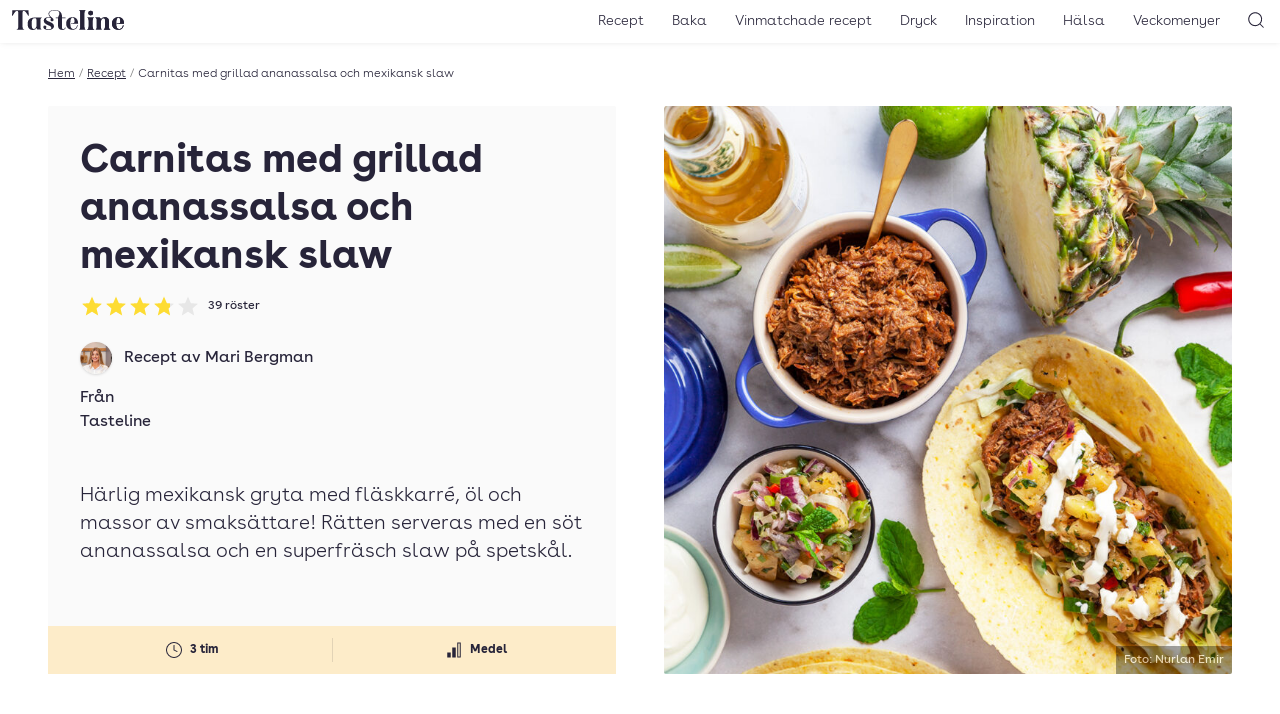

--- FILE ---
content_type: text/html; charset=UTF-8
request_url: https://www.tasteline.com/recept/carnitas-med-grillad-ananassalsa-och-mexikansk-slaw/
body_size: 16946
content:
<!doctype html>
<html lang="sv-SE" prefix="og: http://ogp.me/ns#" class="u-scroll-smooth">
<head>
    <meta charset="UTF-8">
    <meta name="viewport" content="width=device-width, initial-scale=1.0" >
    <link rel="preload" href="https://www.tasteline.com/content/themes/tasteline/dist/fonts/BuenosAiresWeb-Regular.woff2" as="font" crossorigin="anonymous" />
    <link rel="preload" href="https://www.tasteline.com/content/themes/tasteline/dist/fonts/BuenosAiresWeb-Bold.woff2" as="font" crossorigin="anonymous" />
    <link rel="preload" href="https://www.tasteline.com/content/themes/tasteline/dist/fonts/BuenosAiresWeb-Light.woff2" as="font" crossorigin="anonymous" />

    <link rel="apple-touch-icon" sizes="180x180" href="https://www.tasteline.com/content/themes/tasteline/apple-touch-icon.png">
    <link rel="icon" type="image/png" sizes="32x32" href="https://www.tasteline.com/content/themes/tasteline/favicon-32x32.png">
    <link rel="icon" type="image/png" sizes="16x16" href="https://www.tasteline.com/content/themes/tasteline/favicon-16x16.png">
    <link rel="manifest" href="https://www.tasteline.com/content/themes/tasteline/site.webmanifest">
    <link rel="mask-icon" href="https://www.tasteline.com/content/themes/tasteline/safari-pinned-tab.svg" color="#262438">
    <meta name="msapplication-TileColor" content="#262438">
    <meta name="msapplication-config" content="https://www.tasteline.com/content/themes/tasteline/browserconfig.xml" />


        <title>Carnitas med grillad ananassalsa och mexikansk slaw &#8211; Tasteline</title>
<meta name='robots' content='max-image-preview:large' />
	<style>img:is([sizes="auto" i], [sizes^="auto," i]) { contain-intrinsic-size: 3000px 1500px }</style>
	<link rel='dns-prefetch' href='//tasteline.disqus.com' />
<link rel='stylesheet' id='wp-block-library-css' href='https://www.tasteline.com/wp/wp-includes/css/dist/block-library/style.min.css?ver=6.8.3' media='all' />
<style id='classic-theme-styles-inline-css'>
/*! This file is auto-generated */
.wp-block-button__link{color:#fff;background-color:#32373c;border-radius:9999px;box-shadow:none;text-decoration:none;padding:calc(.667em + 2px) calc(1.333em + 2px);font-size:1.125em}.wp-block-file__button{background:#32373c;color:#fff;text-decoration:none}
</style>
<link rel='stylesheet' id='app/front-css' href='https://www.tasteline.com/content/themes/tasteline/dist/front.css?ver=1764067600' media='all' />
<script src="https://www.tasteline.com/content/themes/tasteline/dist/front.js?ver=8ddaf8721964b8a4d693" id="app/front-js"></script>
<script>
    dataLayer = [{
         'pageType': 'recipe',
         'tPageType': 'recipe',
         'contentCategory': 'Mat',
         'contentSubCategory': 'Grytor, Långkok, Tex Mex, Varmrätt'
        }];
</script>
<script type="application/ld+json">
    {"@context":"https:\/\/schema.org","@type":"Recipe","url":"https:\/\/www.tasteline.com\/recept\/carnitas-med-grillad-ananassalsa-och-mexikansk-slaw\/","name":"Carnitas med grillad ananassalsa och mexikansk slaw","image":"https:\/\/eu-central-1.linodeobjects.com\/tasteline\/2019\/04\/carnitas-med-grillad-ananassalsa-och-mexikansk-slaw-foto-nurlan-emir-mathem.jpg","datePublished":"2019-04-07","totalTime":"PT3H","recipeYield":"8 portioner","description":"H\u00e4rlig mexikansk gryta med fl\u00e4skkarr\u00e9, \u00f6l och massor av smaks\u00e4ttare! R\u00e4tten serveras med en s\u00f6t ananassalsa och en superfr\u00e4sch slaw p\u00e5 spetsk\u00e5l.","recipeCategory":"Mat","keywords":"grytor, l\u00e5ngkok, tex mex, varmr\u00e4tt","nutrition":{"@type":"NutritionInformation","fatContent":"44 g","proteinContent":"55 g","carbohydrateContent":"81 g","calories":"966 kcal"},"recipeIngredient":["hel fl\u00e4skkarr\u00e9","f\u00e4rsk ananas","spetsk\u00e5l","tortillabr\u00f6d","mat & bak sm\u00f6r","rapsolja","F\u00e4rsk jalape\u00f1o","gr\u00e4ddfil","r\u00f6d l\u00f6k","citron(er)","apelsin(er)","f\u00e4rsk ingef\u00e4ra","lime","salladsl\u00f6k","honung flytande","tamarisoja","r\u00f6d chili","f\u00e4rsk koriander","alkoholfri \u00f6l","salt","vitl\u00f6k","f\u00e4rsk  mynta","r\u00e5socker","torkad oregano","svartpeppar","paprikakrydda","chiliflakes","Smoked paprika","kanel"],"recipeInstructions":["V\u00e4rm ugnen till 200 grader.","Sk\u00e4r ananasen i skivor p\u00e5 l\u00e4ngden och pensla med lite olja. Grilla ananasskivorna p\u00e5 b\u00e5da sidor i en grillpanna.","Strimla k\u00e5len och finhacka jalapeno. Blanda i en sk\u00e5l och tills\u00e4tt rivet citronskal, citronsaft, olja, honung och finhackad koriander. Smaka av med salt.","Servera din carnitas i tortillabr\u00f6d med mexikansk slaw och ananassalsa. Toppa med lite gr\u00e4ddfil.","Putsa fl\u00e4skkarr\u00e9n fr\u00e5n st\u00f6rre senor.","Skala och finhacka r\u00f6dl\u00f6k. Skala och riv ingef\u00e4ra. Sk\u00f6lj och skiva salladsl\u00f6k och sk\u00f6lj och finhacka chilipepparn.","Blanda ihop apelsinsaft, limesaft, soja, \u00f6l, riven vitl\u00f6k, riven ingef\u00e4ra och socker i en sk\u00e5l. St\u00e4ll \u00e5t sidan.","Grovhacka den grillade ananasen och blanda med \u00f6vriga ingredienser. Tills\u00e4tt rivet limeskal, limesaft, olja och finhackad mynta. Smaka av med salt och peppar.","Blanda ihop oregano, paprikapulver, chiliflakes, r\u00f6kt paprikapulver, kanel och salt och gnid in kryddblandningen i k\u00f6ttet. L\u00e5t k\u00f6ttet ligga och vila 20 min.","Hetta upp en stekpanna med olja och sm\u00f6r och bryn k\u00f6ttet runt om. L\u00e4gg \u00f6ver k\u00f6ttet i en ugnsfast form\/l\u00e5ngpanna och h\u00e4ll \u00f6lblandningen \u00f6ver k\u00f6ttet.","Tillaga k\u00f6ttet i ugnen ca 2 timmar tills det mesta av v\u00e4tskan kokat in och k\u00f6ttet \u00e4r m\u00f6rt. V\u00e4nd k\u00f6ttet n\u00e5gra g\u00e5nger under tiden. Dra is\u00e4r k\u00f6ttet med gafflar n\u00e4r det \u00e4r klart och blanda med resterande sky som \u00e4r kvar i formen."],"author":{"type":"Person","name":"Mari Bergman"},"aggregateRating":{"@type":"AggregateRating","ratingValue":3.82,"ratingCount":39},"recipeCuisine":"Mexico"}
</script>
<meta name="description" content="Härlig mexikansk gryta med fläskkarré, öl och massor av smaksättare! Rätten serveras med en söt ananassalsa och en superfräsch slaw på spetskål." />
<meta property="og:title" content="Carnitas med grillad ananassalsa och mexikansk slaw" />
<meta property="og:description" content="Härlig mexikansk gryta med fläskkarré, öl och massor av smaksättare! Rätten serveras med en söt ananassalsa och en superfräsch slaw på spetskål." />
<meta property="og:locale" content="sv_SE"/>
<meta property="og:type" content="article"/>
<meta property="og:site_name" content="Tasteline"/>
<meta property="og:url" content="https://www.tasteline.com/recept/carnitas-med-grillad-ananassalsa-och-mexikansk-slaw/" />
<meta property="article:publisher" content="https://www.facebook.com/Tasteline/"/>
<meta property="og:image" content="https://eu-central-1.linodeobjects.com/tasteline/2019/04/carnitas-med-grillad-ananassalsa-och-mexikansk-slaw-foto-nurlan-emir-mathem.jpg" />
<meta property="og:image:width" content="1080"/>
<meta property="og:image:height" content="1080"/>
<meta name="twitter:card" content="summary"/>
<meta name="twitter:site" content="@TastelineCom"/>
<meta name="twitter:creator" content="@TastelineCom"/>
<meta property="DC.date.issued" content="2019-04-07"/>
<link rel="EditURI" type="application/rsd+xml" title="RSD" href="https://www.tasteline.com/wp/xmlrpc.php?rsd" />
<link rel="canonical" href="https://www.tasteline.com/recept/carnitas-med-grillad-ananassalsa-och-mexikansk-slaw/" />
<link rel='shortlink' href='https://www.tasteline.com/?p=55136' />
<link rel="alternate" title="oEmbed (JSON)" type="application/json+oembed" href="https://www.tasteline.com/wp-json/oembed/1.0/embed?url=https%3A%2F%2Fwww.tasteline.com%2Frecept%2Fcarnitas-med-grillad-ananassalsa-och-mexikansk-slaw%2F" />
<link rel="alternate" title="oEmbed (XML)" type="text/xml+oembed" href="https://www.tasteline.com/wp-json/oembed/1.0/embed?url=https%3A%2F%2Fwww.tasteline.com%2Frecept%2Fcarnitas-med-grillad-ananassalsa-och-mexikansk-slaw%2F&#038;format=xml" />
<script data-name="maxapi" data-domain="tasteline.com" data-version="3.2.415" data-cfasync="false">!function(e){"use strict";"undefined"!=typeof globalThis?globalThis:"undefined"!=typeof window?window:"undefined"!=typeof global?global:"undefined"!=typeof self&&self;var n,t,i=(n=function(e,n){e.exports=function(){var e=function(){},n={},t={},i={};function o(e,n){e=e.push?e:[e];var o,r,s,c=[],a=e.length,u=a;for(o=function(e,t){t.length&&c.push(e),--u||n(c)};a--;)r=e[a],(s=t[r])?o(r,s):(i[r]=i[r]||[]).push(o)}function r(e,n){if(e){var o=i[e];if(t[e]=n,o)for(;o.length;)o[0](e,n),o.splice(0,1)}}function s(n,t){n.call&&(n={success:n}),t.length?(n.error||e)(t):(n.success||e)(n)}function c(n,t,i,o){var r,s,a=document,u=i.async,f=(i.numRetries||0)+1,l=i.before||e,d=n.replace(/[\?|#].*$/,""),p=n.replace(/^(css|img)!/,"");o=o||0,/(^css!|\.css$)/.test(d)?((s=a.createElement("link")).rel="stylesheet",s.href=p,(r="hideFocus"in s)&&s.relList&&(r=0,s.rel="preload",s.as="style")):/(^img!|\.(png|gif|jpg|svg|webp)$)/.test(d)?(s=a.createElement("img")).src=p:((s=a.createElement("script")).src=n,s.async=void 0===u||u),s.onload=s.onerror=s.onbeforeload=function(e){var a=e.type[0];if(r)try{s.sheet.cssText.length||(a="e")}catch(e){18!=e.code&&(a="e")}if("e"==a){if((o+=1)<f)return c(n,t,i,o)}else if("preload"==s.rel&&"style"==s.as)return s.rel="stylesheet";t(n,a,e.defaultPrevented)},!1!==l(n,s)&&a.head.appendChild(s)}function a(e,n,t){var i,o,r=(e=e.push?e:[e]).length,s=r,a=[];for(i=function(e,t,i){if("e"==t&&a.push(e),"b"==t){if(!i)return;a.push(e)}--r||n(a)},o=0;o<s;o++)c(e[o],i,t)}function u(e,t,i){var o,c;if(t&&t.trim&&(o=t),c=(o?i:t)||{},o){if(o in n)throw"LoadJS";n[o]=!0}function u(n,t){a(e,(function(e){s(c,e),n&&s({success:n,error:t},e),r(o,e)}),c)}if(c.returnPromise)return new Promise(u);u()}return u.ready=function(e,n){return o(e,(function(e){s(n,e)})),u},u.done=function(e){r(e,[])},u.reset=function(){n={},t={},i={}},u.isDefined=function(e){return e in n},u}()},n(t={exports:{}},t.exports),t.exports),o=function(){for(var e="max_domain=cookie",n=document.location.hostname.split("."),t=n.length-1;t>=0;t--){var i=n.slice(t).join(".");document.cookie=e.split("=")[0]+"=;domain=."+i+";expires=Thu, 01 Jan 1970 00:00:01 GMT;"}for(var o=n.length-1;o>=0;o--){var r=n.slice(o).join(".");if(document.cookie=e+";domain=."+r+";",document.cookie.indexOf(e)>-1)return document.cookie=e.split("=")[0]+"=;domain=."+r+";expires=Thu, 01 Jan 1970 00:00:01 GMT;",r}return null}(),r=window.btoa(o).substring(0,5)+"."+o,s=function(){var e=new CustomEvent("contentBlocked",{});window.dispatchEvent(e);try{var n=JSON.stringify({b:!0}),t=new Blob([n],{type:"application/json"});navigator.sendBeacon("https://"+r+"/profile",t)}catch(e){}};i(["https://maxetise.net/prebid."+o+".js"],"prebid",{numRetries:1,error:function(){s()}}),i(["https://securepubads.g.doubleclick.net/tag/js/gpt.js"],"gpt",{numRetries:1,error:function(){s()}});var c=window&&window.maxapi&&window.maxapi.cmd?window.maxapi.cmd:[];e.cmd=c,Object.defineProperty(e,"__esModule",{value:!0})}(this.maxapi=this.maxapi||{});</script>
<!-- Google Tag Manager -->
<script>(function(w,d,s,l,i){w[l]=w[l]||[];w[l].push({'gtm.start':
    new Date().getTime(),event:'gtm.js'});var f=d.getElementsByTagName(s)[0],
    j=d.createElement(s),dl=l!='dataLayer'?'&l='+l:'';j.async=true;j.src=
    'https://www.googletagmanager.com/gtm.js?id='+i+dl;f.parentNode.insertBefore(j,f);
    })(window,document,'script','dataLayer','GTM-MFCNFK');</script>
<!-- End Google Tag Manager -->
</head>
<body class="wp-singular recipe-template-default single single-recipe postid-55136 wp-theme-tasteline theme-white">
    <!-- Google Tag Manager (noscript) -->
<noscript><iframe src="https://www.googletagmanager.com/ns.html?id=GTM-MFCNFK"
    height="0" width="0" style="display:none;visibility:hidden"></iframe></noscript>
<!-- End Google Tag Manager (noscript) -->

<div
    class="u-flex u-justify-center print:u-hidden "
    data-gtm='{&quot;trigger&quot;:&quot;scroll&quot;,&quot;data&quot;:{&quot;event&quot;:&quot;maxetise_ad_view&quot;,&quot;placement&quot;:&quot;[{ \&quot;mq\&quot;: \&quot;screen and (max-width: 1027px)\&quot;, \&quot;placement\&quot;: \&quot;mobile0\&quot; }, { \&quot;mq\&quot;: \&quot;screen\&quot;, \&quot;placement\&quot;: \&quot;desktop0\&quot;}]&quot;}}'
>
    <div class="u-flex-grow-0 u-flex u-flex-col-reverse theme-gray u-text-theme u-bg-theme">
        <div class="maxetise" data-placement="[{ &quot;mq&quot;: &quot;screen and (max-width: 1027px)&quot;, &quot;placement&quot;: &quot;mobile0&quot; }, { &quot;mq&quot;: &quot;screen&quot;, &quot;placement&quot;: &quot;desktop0&quot;}]" data-keywords="[&quot;grytor&quot;,&quot;långkok&quot;,&quot;mat&quot;,&quot;tex mex&quot;,&quot;varmrätt&quot;,&quot;method_sjuda&quot;,&quot;by_mari-bergman&quot;]"></div>
            </div>
</div>
<header class="Header-wrapper u-bg-theme u-sticky u-z-40 u-text-theme u-shadow-header print:u-shadow-none u-px-1g u-py-2v md:u-py-1v">
    <div class="u-flex u-justify-between u-items-center print:u-justify-center">
        <div class="u-flex-grow md:u-flex-grow-0 u-flex u-space-x-1g md:u-order-last print:u-hidden">
            <button
    type="button"
    class="u-relative u-p-0 u-font-semibold u-leading-none u-rounded-md u-bg-transparent u-text-inherit u-border-none md:u-hidden" aria-controls="main-navigation" aria-pressed="false">
                <svg aria-hidden="true" class="u-w-7 u-h-7 md:u-w-6 md:u-h-6" xmlns="http://www.w3.org/2000/svg" width="24" height="24" viewBox="0 0 22 22"><rect x="6" y="7" width="12" height="1" fill="currentColor"/><rect x="6" y="11.5" width="12" height="1" fill="currentColor"/><rect x="6" y="16" width="12" height="1" fill="currentColor"/></svg>
                <span class="u-sr-only">
            Öppna meny
        </span>
    </button>
        </div>
        <div class="u-flex-center u-align-baseline md:u-order-first">
            <a class="u-block u-leading-none" href="/">
                <span class="u-sr-only">Till Tastelines startsida</span>
                <svg aria-hidden="true" class="u-h-6 md:u-h-5 u-fill-current" data-name="Group 32" xmlns="http://www.w3.org/2000/svg" viewBox="0 0 133 23.77">
  <path data-name="Path 30" d="M85.895 19.921c0 2.076.578 2.962 1.906 3.4h-8.55c1.328-.442 1.909-1.329 1.909-3.4V3.609c0-2.076-.581-2.962-1.909-3.4h8.548c-1.328.443-1.906 1.328-1.906 3.4z" fill="currentColor" />
  <path data-name="Path 31" d="M95.739 19.921c0 2.077.579 2.962 1.906 3.406h-8.547c1.33-.443 1.908-1.329 1.908-3.406v-7.526c0-2.076-.578-2.962-1.908-3.405h8.547c-1.327.444-1.906 1.329-1.906 3.405zM93.423.851a2.82 2.82 0 012.86 2.792 2.86 2.86 0 01-5.719 0A2.819 2.819 0 0193.423.851" fill="currentColor" />
  <path data-name="Path 32" d="M110.282 8.513c3.029 0 4.836 1.634 4.836 4.835v6.573c0 2.077.579 2.962 1.9 3.406h-8.205c.988-.444 1.565-1.329 1.565-3.406v-7.764c0-1.465-.34-2.487-1.6-2.487-2.008 0-3.3 2.249-3.3 5.448v4.8c0 2.077.581 2.962 1.568 3.406h-8.207c1.328-.444 1.906-1.329 1.906-3.406v-7.522c0-2.077-.578-2.963-1.906-3.4h5.447a3.334 3.334 0 011.192 2.144 5.62 5.62 0 014.8-2.622" fill="currentColor" />
  <path data-name="Path 33" d="M133 16.379h-8.481v-.751h2.18c1.464 0 1.974-.3 1.974-2.007 0-2.078-.136-4.427-2.349-4.427-1.873 0-2.622 2.35-2.622 6.844 0 4.563 1.158 6.574 3.575 6.574 2.385 0 4.087-1.737 4.5-4.666l.818.2c-.615 3.474-2.657 5.415-6.095 5.415-4.734 0-7.764-2.724-7.764-7.528a7.206 7.206 0 017.558-7.525c3.985 0 6.709 2.521 6.709 7.867" fill="currentColor" />
  <path data-name="Path 34" d="M19.548.204l.408 6.642h-.715C17.64 4.018 15.563 1.021 14 1.021c-.885 0-1.431.511-1.431 2.487v16.413c0 2.077.647 2.962 2.113 3.406h-9.4c1.465-.444 2.112-1.329 2.112-3.406V3.508c0-1.976-.547-2.487-1.432-2.487-1.566 0-3.643 3-5.243 5.824H0L.408.204z" fill="currentColor" />
  <path data-name="Path 35" d="M33.783 19.922c0 2.079.579 2.962 1.908 3.4h-5.447a3.347 3.347 0 01-1.193-2.144 4.46 4.46 0 01-4.154 2.588c-3.61 0-6.334-1.908-6.3-7.252 0-6 3.781-7.528 8.719-7.528h8.377c-1.329.446-1.91 1.333-1.91 3.41zm-4.733-7.526c0-2.01-.579-2.656-2.043-2.656-2.588 0-3.61 1.566-3.61 6.743 0 4.393.682 6.094 2.418 6.094 1.668 0 2.623-1.464 3.235-3.1z" fill="currentColor" />
  <path data-name="Path 36" d="M43.358 4.631C43.358 1.7 46.253 0 50.884 0c4.7 0 8.475 2.553 8.475 7.662V8.99h4.222v.748h-4.222v10.523c0 2.077.579 2.419 1.737 2.419a2.1 2.1 0 001.907-2.079l.716.511c-.443 1.838-1.737 2.554-4.086 2.554-2.214 0-5.007-.919-5.007-5.652V9.738h-2.725V8.99h2.72l1.261-3.133c.953-2.35.31-5.38-5-5.38-4.53 0-6.709 1.635-6.709 4.087 0 3.848 5.143 4.29 5.143 7.185 0 1.09-.681 1.668-1.839 1.668a1.494 1.494 0 01-1.7-1.634c0-.817.511-.918.511-1.362 0-.682-1.294-1.191-3.064-1.191s-2.793.646-2.793 1.565c0 1.261.885 1.67 2.076 2.249l3.951 1.908c2.044.985 3.372 2.382 3.372 4.254 0 2.726-3.1 4.563-6.4 4.563-2.758 0-6.2-1.054-6.2-3.438a1.635 1.635 0 011.84-1.771 1.569 1.569 0 011.7 1.737c0 .817-.511.954-.511 1.565 0 .681 1.4 1.193 3.167 1.193 1.839 0 3.3-.784 3.3-1.839 0-1.09-1.055-1.872-2.452-2.555l-3.813-1.837a4.723 4.723 0 01-2.824-4.124c0-2.758 2.417-4.189 5.823-4.189a11.214 11.214 0 012.111.237 5.644 5.644 0 01-2.213-4.12" fill="currentColor" />
  <path data-name="Path 37" d="M78.538 16.379h-8.479v-.751h2.177c1.465 0 1.977-.3 1.977-2.007 0-2.078-.138-4.427-2.349-4.427-1.874 0-2.624 2.35-2.624 6.844 0 4.563 1.159 6.574 3.575 6.574 2.385 0 4.087-1.737 4.5-4.666l.817.2c-.613 3.474-2.657 5.415-6.095 5.415-4.733 0-7.764-2.724-7.764-7.528a7.207 7.207 0 017.558-7.525c3.985 0 6.71 2.521 6.71 7.867" fill="currentColor" />
  <path data-name="Path 38" d="M85.895 19.921c0 2.076.578 2.962 1.906 3.4h-8.55c1.328-.442 1.909-1.329 1.909-3.4V3.609c0-2.076-.581-2.962-1.909-3.4h8.548c-1.328.443-1.906 1.328-1.906 3.4z" fill="currentColor" />
  <path data-name="Path 39" d="M95.739 19.921c0 2.077.579 2.962 1.906 3.406h-8.547c1.33-.443 1.908-1.329 1.908-3.406v-7.526c0-2.076-.578-2.962-1.908-3.405h8.547c-1.327.444-1.906 1.329-1.906 3.405zM93.423.851a2.82 2.82 0 012.86 2.792 2.86 2.86 0 01-5.719 0A2.819 2.819 0 0193.423.851" fill="currentColor" />
  <path data-name="Path 40" d="M110.282 8.513c3.029 0 4.836 1.634 4.836 4.835v6.573c0 2.077.579 2.962 1.9 3.406h-8.205c.988-.444 1.565-1.329 1.565-3.406v-7.764c0-1.465-.34-2.487-1.6-2.487-2.008 0-3.3 2.249-3.3 5.448v4.8c0 2.077.581 2.962 1.568 3.406h-8.207c1.328-.444 1.906-1.329 1.906-3.406v-7.522c0-2.077-.578-2.963-1.906-3.4h5.447a3.334 3.334 0 011.192 2.144 5.62 5.62 0 014.8-2.622" fill="currentColor" />
  <path data-name="Path 41" d="M133 16.379h-8.481v-.751h2.18c1.464 0 1.974-.3 1.974-2.007 0-2.078-.136-4.427-2.349-4.427-1.873 0-2.622 2.35-2.622 6.844 0 4.563 1.158 6.574 3.575 6.574 2.385 0 4.087-1.737 4.5-4.666l.818.2c-.615 3.474-2.657 5.415-6.095 5.415-4.734 0-7.764-2.724-7.764-7.528a7.206 7.206 0 017.558-7.525c3.985 0 6.709 2.521 6.709 7.867" fill="currentColor" />
</svg>
</a>
        </div>
        <div class="u-flex-grow  u-flex u-space-x-1g u-justify-end print:u-hidden">
            <nav class="MainNavigation u-text-base md:u-text-sm u-font-light u-bg-theme md:u-bg-transparent u-text-theme" id="main-navigation" aria-expanded="false">
                <ul id="menu-toppnavigering" class="MainNavigation-list"><li id="menu-item-529" class="menu-item menu-item-type-custom menu-item-object-custom menu-item-529"><a href="/recept/">Recept</a></li>
<li id="menu-item-63111" class="menu-item menu-item-type-taxonomy menu-item-object-recipe_category menu-item-63111"><a href="https://www.tasteline.com/baka/">Baka</a></li>
<li id="menu-item-60230" class="menu-item menu-item-type-post_type menu-item-object-article menu-item-60230"><a href="https://www.tasteline.com/inspiration/dryck/recept-med-vinmatchningar/">Vinmatchade recept</a></li>
<li id="menu-item-530" class="menu-item menu-item-type-custom menu-item-object-custom menu-item-530"><a href="/dryck/">Dryck</a></li>
<li id="menu-item-532" class="menu-item menu-item-type-custom menu-item-object-custom menu-item-532"><a href="/inspiration/">Inspiration</a></li>
<li id="menu-item-533" class="menu-item menu-item-type-custom menu-item-object-custom menu-item-533"><a href="/inspiration/halsa/">Hälsa</a></li>
<li id="menu-item-534" class="menu-item menu-item-type-custom menu-item-object-custom menu-item-534"><a href="/veckomenyer/">Veckomenyer</a></li>
</ul>
                <div class="u-absolute u-top-1v u-right-1g md:u-hidden">
                    <button
    type="button"
    class="u-relative u-p-0 u-font-semibold u-leading-none u-rounded-md u-bg-transparent u-text-inherit u-border-none MainNavigation-closeButton" aria-pressed="false" aria-controls="main-navigation">
                <svg aria-hidden="true" class="u-w-7 u-h-7 md:u-w-6 md:u-h-6" xmlns="http://www.w3.org/2000/svg" width="24" height="24" viewBox="0 0 24 24"><polygon points="17.022 7.685 16.315 6.978 12 11.293 7.685 6.978 6.978 7.685 11.293 12 6.978 16.315 7.685 17.022 12 12.707 16.315 17.022 17.022 16.315 12.707 12 17.022 7.685" fill="currentColor"/></svg>
                <span class="u-sr-only">
            Stäng meny
        </span>
    </button>
                </div>
            </nav>
            <button
    type="button"
    class="u-relative u-p-0 u-font-semibold u-leading-none u-rounded-md u-bg-transparent u-text-inherit u-border-none" aria-controls="header-search" data-focus="header-search-input" aria-pressed="false">
                <svg aria-hidden="true" class="u-w-7 u-h-7 md:u-w-6 md:u-h-6" xmlns="http://www.w3.org/2000/svg" width="24" height="24" viewBox="0 0 24 24"><path d="M19.6,18.9l-3.153-3.152a6.971,6.971,0,1,0-.707.707L18.9,19.6A.5.5,0,0,0,19.6,18.9ZM5.25,11.2A5.951,5.951,0,1,1,11.2,17.152,5.958,5.958,0,0,1,5.25,11.2Z" fill="currentColor"/></svg>
                <span class="u-sr-only">
            Sök
        </span>
    </button>
        </div>
    </div>
</header>
<div class="HeaderSearch-wrapper u-sticky u-z-10">
    <form action="/" class="HeaderSearch u-absolute u-w-full u-bg-theme u-shadow-header u-py-4v" id="header-search" aria-expanded="false">
        <label for="header-search-input" class="u-sr-only">Sök</label>
        <input id="header-search-input" class="HeaderSearch-input u-max-w-screen-xl u-px-4g u-block u-w-full u-m-auto" autocomplete="off" name="s" type="text" placeholder="Sök..." />
    </form>
</div>
<main class="u-max-w-main u-px-4g u-mx-auto print:u-w-full u-pt-4v">
    <div class="u-text-xs u-flex u-font-light u-max-w-min u-whitespace-nowrap u-mb-4v" aria-label="breadcrumb" >
        <a href="/">Hem</a>
            <span class="u-mx-1 u-text-gray-500">/</span>
            <a href="/recept">Recept</a>
            <span class="u-mx-1 u-text-gray-500">/</span>
            <span class="u-truncate">Carnitas med grillad ananassalsa och mexikansk slaw</span>
        
</div>
    <article
        data-gtm='{&quot;trigger&quot;:&quot;view&quot;,&quot;data&quot;:{&quot;event&quot;:&quot;recipe_view&quot;,&quot;recipe_name&quot;:&quot;Carnitas med grillad ananassalsa och mexikansk slaw&quot;,&quot;recipe_category&quot;:&quot;Mat&quot;,&quot;nbr_of_ingredients&quot;:36,&quot;avg_rating&quot;:3.82,&quot;recipe_difficulty&quot;:&quot;Medel&quot;,&quot;est_time&quot;:&quot;3 tim&quot;}}'>
        <div data-wake-lock></div>
        <header class="u-flex u-flex-col md:u-grid md:u-grid-cols-2 md:u-gap-4g u-mb-4v md:u-mb-8v">
    <div class="u-contents md:u-flex u-flex-col u-text-theme u-bg-theme u-rounded-sm md:theme-gray md:u-p-4cp md:u-pb-0">
        <h1 class="md:u-text-4xl u-text-4xl u-mb-2v u-order-first">Carnitas med grillad ananassalsa och mexikansk slaw</h1>
        <a href="#feedback" class="u-no-underline u-mb-4v u-self-start">
            <div class="u-flex u-flex-wrap u-items-center u-order-1" title="Betyg: 3.82 av 5 - 39 röster" data-rating-id="55136">
    <div class="u-flex u-justify-start u-mr-2" aria-hidden="true">
                <svg class="u-w-6 u-h-6" xmlns="http://www.w3.org/2000/svg" width="24" height="24" viewBox="0 0 24 24">
            <defs>
                <linearGradient id="star-gradient-69711f7e25ebc">
                    <stop offset="0%" stop-color="rgb(var(--tln-color-lemon))" />
                    <stop offset="100%" stop-color="rgb(var(--tln-color-lemon))" />
                    <stop offset="100%" stop-color="rgb(var(--tln-color-gray-200" />
                    <stop offset="100%" stop-color="rgb(var(--tln-color-gray-200" />
                </linearGradient>
            </defs>
            <path d="M12,17.742l-6.188,3.75L7.453,14.46,2.015,9.726l7.172-.609L12,2.508l2.813,6.61,7.172.609-5.438,4.734,1.641,7.031Z" fill="url(#star-gradient-69711f7e25ebc)"/>
        </svg>
                <svg class="u-w-6 u-h-6" xmlns="http://www.w3.org/2000/svg" width="24" height="24" viewBox="0 0 24 24">
            <defs>
                <linearGradient id="star-gradient-69711f7e25ebf">
                    <stop offset="0%" stop-color="rgb(var(--tln-color-lemon))" />
                    <stop offset="100%" stop-color="rgb(var(--tln-color-lemon))" />
                    <stop offset="100%" stop-color="rgb(var(--tln-color-gray-200" />
                    <stop offset="100%" stop-color="rgb(var(--tln-color-gray-200" />
                </linearGradient>
            </defs>
            <path d="M12,17.742l-6.188,3.75L7.453,14.46,2.015,9.726l7.172-.609L12,2.508l2.813,6.61,7.172.609-5.438,4.734,1.641,7.031Z" fill="url(#star-gradient-69711f7e25ebf)"/>
        </svg>
                <svg class="u-w-6 u-h-6" xmlns="http://www.w3.org/2000/svg" width="24" height="24" viewBox="0 0 24 24">
            <defs>
                <linearGradient id="star-gradient-69711f7e25ec0">
                    <stop offset="0%" stop-color="rgb(var(--tln-color-lemon))" />
                    <stop offset="100%" stop-color="rgb(var(--tln-color-lemon))" />
                    <stop offset="100%" stop-color="rgb(var(--tln-color-gray-200" />
                    <stop offset="100%" stop-color="rgb(var(--tln-color-gray-200" />
                </linearGradient>
            </defs>
            <path d="M12,17.742l-6.188,3.75L7.453,14.46,2.015,9.726l7.172-.609L12,2.508l2.813,6.61,7.172.609-5.438,4.734,1.641,7.031Z" fill="url(#star-gradient-69711f7e25ec0)"/>
        </svg>
                <svg class="u-w-6 u-h-6" xmlns="http://www.w3.org/2000/svg" width="24" height="24" viewBox="0 0 24 24">
            <defs>
                <linearGradient id="star-gradient-69711f7e25ec3">
                    <stop offset="0%" stop-color="rgb(var(--tln-color-lemon))" />
                    <stop offset="82%" stop-color="rgb(var(--tln-color-lemon))" />
                    <stop offset="82%" stop-color="rgb(var(--tln-color-gray-200" />
                    <stop offset="100%" stop-color="rgb(var(--tln-color-gray-200" />
                </linearGradient>
            </defs>
            <path d="M12,17.742l-6.188,3.75L7.453,14.46,2.015,9.726l7.172-.609L12,2.508l2.813,6.61,7.172.609-5.438,4.734,1.641,7.031Z" fill="url(#star-gradient-69711f7e25ec3)"/>
        </svg>
                <svg class="u-w-6 u-h-6" xmlns="http://www.w3.org/2000/svg" width="24" height="24" viewBox="0 0 24 24">
            <defs>
                <linearGradient id="star-gradient-69711f7e25ec5">
                    <stop offset="0%" stop-color="rgb(var(--tln-color-lemon))" />
                    <stop offset="0%" stop-color="rgb(var(--tln-color-lemon))" />
                    <stop offset="0%" stop-color="rgb(var(--tln-color-gray-200" />
                    <stop offset="100%" stop-color="rgb(var(--tln-color-gray-200" />
                </linearGradient>
            </defs>
            <path d="M12,17.742l-6.188,3.75L7.453,14.46,2.015,9.726l7.172-.609L12,2.508l2.813,6.61,7.172.609-5.438,4.734,1.641,7.031Z" fill="url(#star-gradient-69711f7e25ec5)"/>
        </svg>
    </div>

    <span class="u-sr-only">Betyg: 3.82 av 5</span>
        <div class="Rating-voteCount u-text-xs u-whitespace-nowrap">
        39<span class=""> röster</span>
    </div>
    </div>
        </a>

        <div class="u--mx-4g md:u--mx-4cp u-order-3 md:u-order-last u-mt-auto">
            <div class="u-bg-cream u-text-xs u-font-bold u-mb-4v md:u-mb-0">
    <div class="u-grid u-items-center u-py-3 u-grid-cols-2  u-divide-x u-divide-divider u-divide-opacity-divider">
                    <div class="u-text-center u-flex u-items-center u-justify-center u-overflow-hidden u-px-2">
                                    <svg class="u-w-6 u-h-6 u-mr-1" xmlns="http://www.w3.org/2000/svg" width="24" height="24" viewBox="0 0 24 24"><path d="M12,20a8,8,0,1,1,8-8A8.009,8.009,0,0,1,12,20ZM12,5a7,7,0,1,0,7,7A7.008,7.008,0,0,0,12,5Z" fill="currentColor"/><path d="M15,14a.5.5,0,0,1-.224-.053l-3-1.5A.5.5,0,0,1,11.5,12V7.5a.5.5,0,0,1,1,0v4.191l2.723,1.361A.5.5,0,0,1,15,14Z" fill="currentColor"/></svg>
                                <span>3 tim</span>
            </div>
                    <div class="u-text-center u-flex u-items-center u-justify-center u-overflow-hidden u-px-2">
                                    <svg class="u-w-6 u-h-6 u-mr-1" xmlns="http://www.w3.org/2000/svg" width="24" height="24" viewBox="0 0 24 24"><rect x="5.25" y="14.5" width="3.5" height="5" fill="currentColor"/><rect x="10.25" y="9.5" width="3.5" height="10" fill="currentColor"/><path d="M18.75,19.5h-3.5V4.5h3.5Zm-2.5-1h1.5V5.5h-1.5Z" fill="currentColor"/></svg>
                                <span>Medel</span>
            </div>
            </div>
</div>
        </div>
                <div class="u-mb-4v u-order-3">
<div class="u-flex u-items-center u-mb-2v">
        <div class="u-flex u-mr-1g u-items-center u-flex-shrink empty:u-hidden">
                <a href="https://www.tasteline.com/receptskapare/mari-bergman/" class="u-no-underline ">
            <img src="https://eu-central-1.linodeobjects.com/tasteline/2022/08/Matkassebilder7-kok-Mari-foto-Nurlan-fyrkant-424x424.jpg" alt="Mari Bergman" class="u-block u-rounded-full u-w-8 u-h-8 u-shadow" alt="" />
        </a>
            </div>
                <div>
            Recept av
                                            <a class="hover:u-underline u-no-underline" href="https://www.tasteline.com/receptskapare/mari-bergman/">Mari Bergman</a>                    </div>
            </div>
        <div>
    Från
            <a href="https://www.tasteline.com/receptskapare/tasteline/" class="u-group u-no-underline u-flex u-items-center">
                        <span class="group-hover:u-underline u-no-underline">Tasteline</span>
            </a>
        </div>
    </div>
                        <div
    class="u-flex u-justify-center print:u-hidden u-mb-4v u-order-3 md:hidden"
    data-gtm='{&quot;trigger&quot;:&quot;scroll&quot;,&quot;data&quot;:{&quot;event&quot;:&quot;maxetise_ad_view&quot;,&quot;placement&quot;:&quot;[{ \&quot;mq\&quot;: \&quot;screen and (max-width: 1027px)\&quot;, \&quot;placement\&quot;: \&quot;mobile1\&quot; }]&quot;}}'
>
    <div class="u-flex-grow-0 u-flex u-flex-col-reverse theme-gray u-text-theme u-bg-theme">
        <div class="maxetise" data-placement="[{ &quot;mq&quot;: &quot;screen and (max-width: 1027px)&quot;, &quot;placement&quot;: &quot;mobile1&quot; }]" data-keywords="[&quot;grytor&quot;,&quot;långkok&quot;,&quot;mat&quot;,&quot;tex mex&quot;,&quot;varmrätt&quot;,&quot;method_sjuda&quot;,&quot;by_mari-bergman&quot;]"></div>
                <span class="u-hidden-if-sibling-is-empty u-block u-p-2 u-text-sm u-font-light">Annons</span>
            </div>
</div>
        <div class="u-order-4 md:u-mb-4v">
            <p class="u-text-xl u-font-light">Härlig mexikansk gryta med fläskkarré, öl och massor av smaksättare! Rätten serveras med en söt ananassalsa och en superfräsch slaw på spetskål.</p>
        </div>
    </div>
    <div class="u-contents md:u-flex">
        <div class="u-order-2 u--mx-4g md:u-mx-0 md:u-w-full u-object-cover u-object-center">
            <div class="Carousel u-rounded-sm ">
    <div class="Carousel-items u-rounded-sm">
                    <div id="recipe-carousel-image-30180" class="Carousel-item">
                <img width="800" height="800" src="https://eu-central-1.linodeobjects.com/tasteline/2019/04/carnitas-med-grillad-ananassalsa-och-mexikansk-slaw-foto-nurlan-emir-mathem-800x800.jpg" class="attachment-1/2-square size-1/2-square" alt="Carnitas med grillad ananassalsa och mexikansk slaw" loading="eager" decoding="async" fetchpriority="high" srcset="https://eu-central-1.linodeobjects.com/tasteline/2019/04/carnitas-med-grillad-ananassalsa-och-mexikansk-slaw-foto-nurlan-emir-mathem-800x800.jpg 800w, https://eu-central-1.linodeobjects.com/tasteline/2019/04/carnitas-med-grillad-ananassalsa-och-mexikansk-slaw-foto-nurlan-emir-mathem-424x424.jpg 424w, https://eu-central-1.linodeobjects.com/tasteline/2019/04/carnitas-med-grillad-ananassalsa-och-mexikansk-slaw-foto-nurlan-emir-mathem.jpg 1080w" sizes="(max-width: 800px) 100vw, 800px" />
                                    <div class="u-absolute u-right-0 u-bottom-5 u-opacity-60 u-leading-none hover:u-opacity-100 u-p-2 u-text-xs u-bg-black u-bg-opacity-60">
                        <span class="u-text-white">Foto: Nurlan Emir</span>
                    </div>
                            </div>
            </div>

    </div>
        </div>
    </div>
</header>
                <p class="u-font-semibold u-mb-4v md:u-mb-8v print:u-hidden">Nästan rätt? <a
            href="#liknande-recept"
            class="u-text-cucumber u-ml-1">Visa liknande recept</a></p>
        
        <div
    class="u-flex u-justify-center print:u-hidden u-mb-4v"
    data-gtm='{&quot;trigger&quot;:&quot;scroll&quot;,&quot;data&quot;:{&quot;event&quot;:&quot;maxetise_ad_view&quot;,&quot;placement&quot;:&quot;[{ \&quot;mq\&quot;: \&quot;screen and (max-width: 1027px)\&quot;, \&quot;placement\&quot;: \&quot;mobile1\&quot; }, { \&quot;mq\&quot;: \&quot;screen\&quot;, \&quot;placement\&quot;: \&quot;desktop1\&quot;}]&quot;}}'
>
    <div class="u-flex-grow-0 u-flex u-flex-col-reverse theme-gray u-text-theme u-bg-theme">
        <div class="maxetise" data-placement="[{ &quot;mq&quot;: &quot;screen and (max-width: 1027px)&quot;, &quot;placement&quot;: &quot;mobile1&quot; }, { &quot;mq&quot;: &quot;screen&quot;, &quot;placement&quot;: &quot;desktop1&quot;}]" data-keywords="[&quot;grytor&quot;,&quot;långkok&quot;,&quot;mat&quot;,&quot;tex mex&quot;,&quot;varmrätt&quot;,&quot;method_sjuda&quot;,&quot;by_mari-bergman&quot;]"></div>
                <span class="u-hidden-if-sibling-is-empty u-block u-p-2 u-text-sm u-font-light">Annons</span>
            </div>
</div>
            <label class="u-relative u-inline-flex u-items-center u-cursor-pointer u-mb-2v u-hidden"
data-wake-lock-toggle="data-wake-lock-toggle">
    <input type="checkbox" value="" class="u-sr-only u-peer" >
    <div class="u-w-11 u-h-6 u-bg-gray-100 peer-focus:u-outline-none peer-focus:u-ring-4 peer-focus:u-ring-cucumber u-rounded-full peer-checked:after:u-translate-x-full peer-checked:after:u-border-white after:u-content-[''] after:u-absolute after:u-top-[2px] after:u-left-[2px] after:u-bg-white after:u-border-gray-200 after:u-border after:u-rounded-full after:u-h-5 after:u-w-5 after:u-transition-all peer-checked:u-bg-cucumber u-transition-colors"></div>
    <span class="u-ml-3 u-text-sm u-font-medium u-text-current">Undvik att skärmen släcks</span>
</label>

        <div class="md:u-grid md:u-gap-x-4g md:u-grid-cols-2 lg:u-grid-cols-3 u-relative">
            <div class="">
                <div data-maybe-sticky="u-mb-8v" data-maybe-sticky-mq="md">
                <div class="u-bg-theme u-text-theme md:theme-gray u-rounded-sm md:u-p-4cp print:theme-white print:u-p-0 md:u-mt-0 u-mb-8v ">
    <div class="u-flex u-mb-4v">
        <h2 class="u-mb-0">Ingredienser</h2>
        <div class="u-ml-auto u-flex u-pl-2">
            <div class="ServingsControl u-font-bold u-flex u-items-center u-space-x-4" data-max="12" data-min="1">
        <button
    type="button"
    class="u-relative u-p-0 u-font-semibold u-leading-none u-rounded-md u-bg-transparent u-text-inherit u-border-none ServingsControl-changeButton print:u-hidden" value="-1">
                <svg aria-hidden="true" class="u-w-7 u-h-7 md:u-w-6 md:u-h-6" xmlns="http://www.w3.org/2000/svg" width="24" height="24" viewBox="0 0 24 24"><circle cx="12" cy="12" r="11.5" class="u-fill-current u-text-cream" /><rect x="7" y="11.5" width="10" height="1" fill="currentColor"/></svg>
                <span class="u-sr-only">
            Minska
        </span>
    </button>
        <div class="u-flex-grow u-text-center">
        <span class="ServingsControl-quantity">8</span>
                <span class="ServingsControl-name" data-singular="portion" data-plural="portioner" data-abbr="port">port</abbr>
            </div>
        <button
    type="button"
    class="u-relative u-p-0 u-font-semibold u-leading-none u-rounded-md u-bg-transparent u-text-inherit u-border-none ServingsControl-changeButton print:u-hidden" value="1">
                <svg aria-hidden="true" class="u-w-7 u-h-7 md:u-w-6 md:u-h-6" xmlns="http://www.w3.org/2000/svg" width="24" height="24" viewBox="0 0 24 24"><circle cx="12" cy="12" r="11.5" class="u-fill-current u-text-cream"/><polygon points="17 11.5 12.5 11.5 12.5 7 11.5 7 11.5 11.5 7 11.5 7 12.5 11.5 12.5 11.5 17 12.5 17 12.5 12.5 17 12.5 17 11.5" fill="currentColor"/></svg>
                <span class="u-sr-only">
            Öka
        </span>
    </button>
    </div>
        </div>
    </div>
    <div class="u-grid u-grid-cols-ingredients u-gap-x-2g u-auto-cols-max">
            <h3 class="u-text-xs u-opacity-80 u-mb-2v u-pt-4v first:u-pt-0 u-col-span-2">Carnitas</h3>
        <ul class="u-list-none u-contents u-p-0 u-m-0 u-mb-4v md:u-text-lg">
                    <li class="Ingredient u-contents">
                <div class="u-font-bold u-mb-2">
                    <span class="Ingredient-quantity "
    data-unit="kg"
    data-quantity="2">
    2
</span>
<abbr title="kilo">kg</abbr>
                </div>
                <div class="u-mb-2  md:u-font-light">
                    <span
    class="Ingredient-name "
    data-singular="hel fläskkarré"
    data-plural="hel fläskkarré"
        data-unit-type="vikt"
    >hel fläskkarré</span>                    
                </div>
            </li>
                    <li class="Ingredient u-contents">
                <div class="u-font-bold u-mb-2">
                    <span class="Ingredient-quantity "
    data-unit="g"
    data-quantity="25">
    25
</span>
<abbr title="gram">g</abbr>
                </div>
                <div class="u-mb-2  md:u-font-light">
                    <span
    class="Ingredient-name "
    data-singular="mat & bak smör"
    data-plural="mat & bak smör"
        data-unit-type="vikt"
    >mat & bak smör</span>                    
                </div>
            </li>
                    <li class="Ingredient u-contents">
                <div class="u-font-bold u-mb-2">
                    <span class="Ingredient-quantity "
    data-unit="msk"
    data-quantity="2">
    2
</span>
<abbr title="matsked">msk</abbr>
                </div>
                <div class="u-mb-2  md:u-font-light">
                    <span
    class="Ingredient-name "
    data-singular="rapsolja"
    data-plural="rapsolja"
        data-unit-type="volym"
    >rapsolja</span>                    
                </div>
            </li>
                    <li class="Ingredient u-contents">
                <div class="u-font-bold u-mb-2">
                    <span class="Ingredient-quantity "
    data-unit="st"
    data-quantity="1">
    1
</span>
<abbr title="styck">st</abbr>
                </div>
                <div class="u-mb-2  md:u-font-light">
                    <span
    class="Ingredient-name "
    data-singular="apelsin(er)"
    data-plural="apelsin(er)"
        data-unit-type="antal"
    >apelsin(er)</span>                    
                </div>
            </li>
                    <li class="Ingredient u-contents">
                <div class="u-font-bold u-mb-2">
                    <span class="Ingredient-quantity "
    data-unit="st"
    data-quantity="4">
    4
</span>
<abbr title="styck">st</abbr>
                </div>
                <div class="u-mb-2  md:u-font-light">
                    <span
    class="Ingredient-name "
    data-singular="lime"
    data-plural="lime"
        data-unit-type="antal"
    >lime</span>                    
                </div>
            </li>
                    <li class="Ingredient u-contents">
                <div class="u-font-bold u-mb-2">
                    <span class="Ingredient-quantity "
    data-unit="dl"
    data-quantity="1">
    1
</span>
<abbr title="dl">dl</abbr>
                </div>
                <div class="u-mb-2  md:u-font-light">
                    <span
    class="Ingredient-name "
    data-singular="tamarisoja"
    data-plural="tamarisoja"
        data-unit-type="volym"
    >tamarisoja</span>                    
                </div>
            </li>
                    <li class="Ingredient u-contents">
                <div class="u-font-bold u-mb-2">
                    <span class="Ingredient-quantity "
    data-unit="flaska"
    data-quantity="2">
    2
</span>
<abbr title="flaska">flaska</abbr>
                </div>
                <div class="u-mb-2  md:u-font-light">
                    <span
    class="Ingredient-name "
    data-singular="alkoholfri öl"
    data-plural="alkoholfri öl"
        data-unit-type=""
    >alkoholfri öl</span>,                     á 33cl
                </div>
            </li>
                    <li class="Ingredient u-contents">
                <div class="u-font-bold u-mb-2">
                    <span class="Ingredient-quantity "
    data-unit="klyfta"
    data-quantity="8">
    8
</span>
<abbr title="klyfta">klyfta</abbr>
                </div>
                <div class="u-mb-2  md:u-font-light">
                    <span
    class="Ingredient-name "
    data-singular="vitlök"
    data-plural="vitlök"
        data-unit-type="antal"
    >vitlök</span>                    
                </div>
            </li>
                    <li class="Ingredient u-contents">
                <div class="u-font-bold u-mb-2">
                    <span class="Ingredient-quantity "
    data-unit="msk"
    data-quantity="1">
    1
</span>
<abbr title="matsked">msk</abbr>
                </div>
                <div class="u-mb-2  md:u-font-light">
                    <span
    class="Ingredient-name "
    data-singular="färsk ingefära"
    data-plural="färsk ingefära"
        data-unit-type="volym"
    >färsk ingefära</span>                    
                </div>
            </li>
                    <li class="Ingredient u-contents">
                <div class="u-font-bold u-mb-2">
                    <span class="Ingredient-quantity "
    data-unit="dl"
    data-quantity="1">
    1
</span>
<abbr title="dl">dl</abbr>
                </div>
                <div class="u-mb-2  md:u-font-light">
                    <span
    class="Ingredient-name "
    data-singular="råsocker"
    data-plural="råsocker"
        data-unit-type="volym"
    >råsocker</span>                    
                </div>
            </li>
                    <li class="Ingredient u-contents">
                <div class="u-font-bold u-mb-2">
                    <span class="Ingredient-quantity "
    data-unit="msk"
    data-quantity="3">
    3
</span>
<abbr title="matsked">msk</abbr>
                </div>
                <div class="u-mb-2  md:u-font-light">
                    <span
    class="Ingredient-name "
    data-singular="torkad oregano"
    data-plural="torkad oregano"
        data-unit-type="volym"
    >torkad oregano</span>                    
                </div>
            </li>
                    <li class="Ingredient u-contents">
                <div class="u-font-bold u-mb-2">
                    <span class="Ingredient-quantity "
    data-unit="msk"
    data-quantity="3">
    3
</span>
<abbr title="matsked">msk</abbr>
                </div>
                <div class="u-mb-2  md:u-font-light">
                    <span
    class="Ingredient-name "
    data-singular="paprikakrydda"
    data-plural="paprikakrydda"
        data-unit-type="volym"
    >paprikakrydda</span>                    
                </div>
            </li>
                    <li class="Ingredient u-contents">
                <div class="u-font-bold u-mb-2">
                    <span class="Ingredient-quantity "
    data-unit="msk"
    data-quantity="2">
    2
</span>
<abbr title="matsked">msk</abbr>
                </div>
                <div class="u-mb-2  md:u-font-light">
                    <span
    class="Ingredient-name "
    data-singular="chiliflakes"
    data-plural="chiliflakes"
        data-unit-type="volym"
    >chiliflakes</span>                    
                </div>
            </li>
                    <li class="Ingredient u-contents">
                <div class="u-font-bold u-mb-2">
                    <span class="Ingredient-quantity "
    data-unit="msk"
    data-quantity="1">
    1
</span>
<abbr title="matsked">msk</abbr>
                </div>
                <div class="u-mb-2  md:u-font-light">
                    <span
    class="Ingredient-name "
    data-singular="Smoked paprika"
    data-plural="Smoked paprika"
        data-unit-type="volym"
    >Smoked paprika</span>                    
                </div>
            </li>
                    <li class="Ingredient u-contents">
                <div class="u-font-bold u-mb-2">
                    <span class="Ingredient-quantity "
    data-unit="tsk"
    data-quantity="2">
    2
</span>
<abbr title="tesked">tsk</abbr>
                </div>
                <div class="u-mb-2  md:u-font-light">
                    <span
    class="Ingredient-name "
    data-singular="kanel"
    data-plural="kanel"
        data-unit-type="volym"
    >kanel</span>                    
                </div>
            </li>
                    <li class="Ingredient u-contents">
                <div class="u-font-bold u-mb-2">
                    <span class="Ingredient-quantity "
    data-unit="tsk"
    data-quantity="4">
    4
</span>
<abbr title="tesked">tsk</abbr>
                </div>
                <div class="u-mb-2  md:u-font-light">
                    <span
    class="Ingredient-name "
    data-singular="salt"
    data-plural="salt"
        data-unit-type="volym"
    >salt</span>                    
                </div>
            </li>
            </ul>
            <h3 class="u-text-xs u-opacity-80 u-mb-2v u-pt-4v first:u-pt-0 u-col-span-2">Grillad ananassalsa</h3>
        <ul class="u-list-none u-contents u-p-0 u-m-0 u-mb-4v md:u-text-lg">
                    <li class="Ingredient u-contents">
                <div class="u-font-bold u-mb-2">
                    <span class="Ingredient-quantity "
    data-unit="st"
    data-quantity="1">
    1
</span>
<abbr title="styck">st</abbr>
                </div>
                <div class="u-mb-2  md:u-font-light">
                    <span
    class="Ingredient-name "
    data-singular="färsk ananas"
    data-plural="färsk ananas"
        data-unit-type="antal"
    >färsk ananas</span>                    
                </div>
            </li>
                    <li class="Ingredient u-contents">
                <div class="u-font-bold u-mb-2">
                    <span class="Ingredient-quantity "
    data-unit="tsk"
    data-quantity="2">
    2
</span>
<abbr title="tesked">tsk</abbr>
                </div>
                <div class="u-mb-2  md:u-font-light">
                    <span
    class="Ingredient-name "
    data-singular="rapsolja"
    data-plural="rapsolja"
        data-unit-type="volym"
    >rapsolja</span>                    
                </div>
            </li>
                    <li class="Ingredient u-contents">
                <div class="u-font-bold u-mb-2">
                    <span class="Ingredient-quantity "
    data-unit="st"
    data-quantity="1">
    1
</span>
<abbr title="styck">st</abbr>
                </div>
                <div class="u-mb-2  md:u-font-light">
                    <span
    class="Ingredient-name "
    data-singular="röd lök"
    data-plural="röd lök"
        data-unit-type="antal"
    >röd lök</span>                    
                </div>
            </li>
                    <li class="Ingredient u-contents">
                <div class="u-font-bold u-mb-2">
                    <span class="Ingredient-quantity "
    data-unit="msk"
    data-quantity="1">
    1
</span>
<abbr title="matsked">msk</abbr>
                </div>
                <div class="u-mb-2  md:u-font-light">
                    <span
    class="Ingredient-name "
    data-singular="färsk ingefära"
    data-plural="färsk ingefära"
        data-unit-type="volym"
    >färsk ingefära</span>                    
                </div>
            </li>
                    <li class="Ingredient u-contents">
                <div class="u-font-bold u-mb-2">
                    <span class="Ingredient-quantity "
    data-unit="g"
    data-quantity="30">
    30
</span>
<abbr title="gram">g</abbr>
                </div>
                <div class="u-mb-2  md:u-font-light">
                    <span
    class="Ingredient-name "
    data-singular="salladslök"
    data-plural="salladslökar"
        data-unit-type="vikt"
    >salladslök</span>                    
                </div>
            </li>
                    <li class="Ingredient u-contents">
                <div class="u-font-bold u-mb-2">
                    <span class="Ingredient-quantity "
    data-unit="st"
    data-quantity="1">
    1
</span>
<abbr title="styck">st</abbr>
                </div>
                <div class="u-mb-2  md:u-font-light">
                    <span
    class="Ingredient-name "
    data-singular="röd chili"
    data-plural="röd chili"
        data-unit-type="antal"
    >röd chili</span>                    
                </div>
            </li>
                    <li class="Ingredient u-contents">
                <div class="u-font-bold u-mb-2">
                    <span class="Ingredient-quantity "
    data-unit="st"
    data-quantity="1">
    1
</span>
<abbr title="styck">st</abbr>
                </div>
                <div class="u-mb-2  md:u-font-light">
                    <span
    class="Ingredient-name "
    data-singular="lime"
    data-plural="lime"
        data-unit-type="antal"
    >lime</span>                    
                </div>
            </li>
                    <li class="Ingredient u-contents">
                <div class="u-font-bold u-mb-2">
                    <span class="Ingredient-quantity "
    data-unit="tsk"
    data-quantity="2">
    2
</span>
<abbr title="tesked">tsk</abbr>
                </div>
                <div class="u-mb-2  md:u-font-light">
                    <span
    class="Ingredient-name "
    data-singular="rapsolja"
    data-plural="rapsolja"
        data-unit-type="volym"
    >rapsolja</span>                    
                </div>
            </li>
                    <li class="Ingredient u-contents">
                <div class="u-font-bold u-mb-2">
                    <span class="Ingredient-quantity "
    data-unit="kruka"
    data-quantity="1">
    1
</span>
<abbr title="kruka">kruka</abbr>
                </div>
                <div class="u-mb-2  md:u-font-light">
                    <span
    class="Ingredient-name "
    data-singular="färsk  mynta"
    data-plural="färsk mynta"
        data-unit-type=""
    >färsk  mynta</span>                    
                </div>
            </li>
                    <li class="Ingredient u-contents">
                <div class="u-font-bold u-mb-2">
                    <span class="Ingredient-quantity "
    data-unit="krm"
    data-quantity="1">
    1
</span>
<abbr title="kryddmatt">krm</abbr>
                </div>
                <div class="u-mb-2  md:u-font-light">
                    <span
    class="Ingredient-name "
    data-singular="salt"
    data-plural="salt"
        data-unit-type="volym"
    >salt</span>                    
                </div>
            </li>
                    <li class="Ingredient u-contents">
                <div class="u-font-bold u-mb-2">
                    <span class="Ingredient-quantity "
    data-unit="krm"
    data-quantity="1">
    1
</span>
<abbr title="kryddmatt">krm</abbr>
                </div>
                <div class="u-mb-2  md:u-font-light">
                    <span
    class="Ingredient-name "
    data-singular="svartpeppar"
    data-plural="svartpeppar"
        data-unit-type="volym"
    >svartpeppar</span>                    
                </div>
            </li>
            </ul>
            <h3 class="u-text-xs u-opacity-80 u-mb-2v u-pt-4v first:u-pt-0 u-col-span-2">Mexikansk slaw</h3>
        <ul class="u-list-none u-contents u-p-0 u-m-0 u-mb-4v md:u-text-lg">
                    <li class="Ingredient u-contents">
                <div class="u-font-bold u-mb-2">
                    <span class="Ingredient-quantity "
    data-unit="g"
    data-quantity="800">
    800
</span>
<abbr title="gram">g</abbr>
                </div>
                <div class="u-mb-2  md:u-font-light">
                    <span
    class="Ingredient-name "
    data-singular="spetskål"
    data-plural="spetskål"
        data-unit-type="vikt"
    >spetskål</span>                    
                </div>
            </li>
                    <li class="Ingredient u-contents">
                <div class="u-font-bold u-mb-2">
                    <span class="Ingredient-quantity "
    data-unit="st"
    data-quantity="1">
    1
</span>
<abbr title="styck">st</abbr>
                </div>
                <div class="u-mb-2  md:u-font-light">
                    <span
    class="Ingredient-name "
    data-singular="Färsk jalapeño"
    data-plural="Färsk jalapeño"
        data-unit-type="antal"
    >Färsk jalapeño</span>                    
                </div>
            </li>
                    <li class="Ingredient u-contents">
                <div class="u-font-bold u-mb-2">
                    <span class="Ingredient-quantity "
    data-unit="st"
    data-quantity="1">
    1
</span>
<abbr title="styck">st</abbr>
                </div>
                <div class="u-mb-2  md:u-font-light">
                    <span
    class="Ingredient-name "
    data-singular="citron(er)"
    data-plural="citron(er)"
        data-unit-type="antal"
    >citron(er)</span>                    
                </div>
            </li>
                    <li class="Ingredient u-contents">
                <div class="u-font-bold u-mb-2">
                    <span class="Ingredient-quantity "
    data-unit="msk"
    data-quantity="2">
    2
</span>
<abbr title="matsked">msk</abbr>
                </div>
                <div class="u-mb-2  md:u-font-light">
                    <span
    class="Ingredient-name "
    data-singular="rapsolja"
    data-plural="rapsolja"
        data-unit-type="volym"
    >rapsolja</span>                    
                </div>
            </li>
                    <li class="Ingredient u-contents">
                <div class="u-font-bold u-mb-2">
                    <span class="Ingredient-quantity "
    data-unit="tsk"
    data-quantity="1">
    1
</span>
<abbr title="tesked">tsk</abbr>
                </div>
                <div class="u-mb-2  md:u-font-light">
                    <span
    class="Ingredient-name "
    data-singular="honung flytande"
    data-plural="honung flytande"
        data-unit-type="volym"
    >honung flytande</span>                    
                </div>
            </li>
                    <li class="Ingredient u-contents">
                <div class="u-font-bold u-mb-2">
                    <span class="Ingredient-quantity "
    data-unit="kruka"
    data-quantity="1">
    1
</span>
<abbr title="kruka">kruka</abbr>
                </div>
                <div class="u-mb-2  md:u-font-light">
                    <span
    class="Ingredient-name "
    data-singular="färsk koriander"
    data-plural="färsk koriander"
        data-unit-type=""
    >färsk koriander</span>                    
                </div>
            </li>
                    <li class="Ingredient u-contents">
                <div class="u-font-bold u-mb-2">
                    <span class="Ingredient-quantity "
    data-unit="krm"
    data-quantity="1">
    1
</span>
<abbr title="kryddmatt">krm</abbr>
                </div>
                <div class="u-mb-2  md:u-font-light">
                    <span
    class="Ingredient-name "
    data-singular="salt"
    data-plural="salt"
        data-unit-type="volym"
    >salt</span>                    
                </div>
            </li>
            </ul>
            <h3 class="u-text-xs u-opacity-80 u-mb-2v u-pt-4v first:u-pt-0 u-col-span-2">Tillbehör</h3>
        <ul class="u-list-none u-contents u-p-0 u-m-0 u-mb-4v md:u-text-lg">
                    <li class="Ingredient u-contents">
                <div class="u-font-bold u-mb-2">
                    <span class="Ingredient-quantity "
    data-unit="g"
    data-quantity="320">
    320
</span>
<abbr title="gram">g</abbr>
                </div>
                <div class="u-mb-2  md:u-font-light">
                    <span
    class="Ingredient-name "
    data-singular="tortillabröd"
    data-plural="tortillabröd"
        data-unit-type="vikt"
    >tortillabröd</span>                    
                </div>
            </li>
                    <li class="Ingredient u-contents">
                <div class="u-font-bold u-mb-2">
                    <span class="Ingredient-quantity "
    data-unit="dl"
    data-quantity="3">
    3
</span>
<abbr title="dl">dl</abbr>
                </div>
                <div class="u-mb-2  md:u-font-light">
                    <span
    class="Ingredient-name "
    data-singular="gräddfil"
    data-plural="gräddfil"
        data-unit-type="volym"
    >gräddfil</span>                    
                </div>
            </li>
            </ul>
    </div>
</div>

                <div class="u-space-y-4 u-flex u-flex-col u-mb-8v print:u-hidden">
    <a class="u-inline-block u-no-underline u-leading-none u-py-4 u-items-center u-justify-center u-px-12 u-rounded-sm u-text-center u-font-semibold u-bg-button-primary u-text-button-primary" href="https://www.mathem.se/se/?utm_campaign=buy_button&utm_content=%2Frecept%2Fcarnitas-med-grillad-ananassalsa-och-mexikansk-slaw%2F&utm_medium=recipe&utm_source=tasteline" data-gtm="{&quot;trigger&quot;:&quot;click&quot;,&quot;data&quot;:{&quot;event&quot;:&quot;recipe_mathem_button_click&quot;}}" target="_blank">Handla via Mathem</a>
    
</div>
                </div>
                <div
    class="u-flex u-justify-center print:u-hidden u-mb-4v"
    data-gtm='{&quot;trigger&quot;:&quot;scroll&quot;,&quot;data&quot;:{&quot;event&quot;:&quot;maxetise_ad_view&quot;,&quot;placement&quot;:&quot;[{ \&quot;mq\&quot;: \&quot;screen and (max-width: 767px)\&quot;, \&quot;placement\&quot;: \&quot;mobile2\&quot; }]&quot;}}'
>
    <div class="u-flex-grow-0 u-flex u-flex-col-reverse theme-gray u-text-theme u-bg-theme">
        <div class="maxetise" data-placement="[{ &quot;mq&quot;: &quot;screen and (max-width: 767px)&quot;, &quot;placement&quot;: &quot;mobile2&quot; }]" data-keywords="[&quot;grytor&quot;,&quot;långkok&quot;,&quot;mat&quot;,&quot;tex mex&quot;,&quot;varmrätt&quot;,&quot;method_sjuda&quot;,&quot;by_mari-bergman&quot;]"></div>
                <span class="u-hidden-if-sibling-is-empty u-block u-p-2 u-text-sm u-font-light">Annons</span>
            </div>
</div>
            </div>
            <div class="lg:u-col-span-2">
                <div data-maybe-sticky="u-mb-8v" data-maybe-sticky-mq="md">
                <div class="u-relative u-bg-theme u-text-theme md:theme-gray u-rounded-sm md:u-p-4cp print:theme-white print:u-p-0 u-mb-8v">
    <h2>Gör så här</h2>
                <h3 class="u-text-xs u-opacity-80 u-mb-2v">Carnitas</h3>
    
    <ol class="u-m-0 u-p-0 u-list-none">
                    <li class="Step u-flex u-mb-4v">
                <input type="checkbox" class="Step-checkbox u-sr-only" id="step-0-0" data-gtm='{&quot;trigger&quot;:&quot;checked&quot;,&quot;data&quot;:{&quot;event&quot;:&quot;recipe_checklist&quot;,&quot;nbr_of_checklist_items&quot;:1}}' />

                <div class="u-w-12 u-flex-shrink-0">
                    <label for="step-0-0" class="Step-label u-block u-w-5 u-h-5 u-m-1 u-rounded-sm u-border">
                        <span class="u-sr-only">Klar</span>
                    </label>
                </div>

                <div class="Step-instructions u-flex-grow md:u-font-light md:u-text-lg">
                    1. Värm ugnen till 200 grader.

                    
                                    </div>
            </li>
                                <li class="Step u-flex u-mb-4v">
                <input type="checkbox" class="Step-checkbox u-sr-only" id="step-0-1" data-gtm='{&quot;trigger&quot;:&quot;checked&quot;,&quot;data&quot;:{&quot;event&quot;:&quot;recipe_checklist&quot;,&quot;nbr_of_checklist_items&quot;:2}}' />

                <div class="u-w-12 u-flex-shrink-0">
                    <label for="step-0-1" class="Step-label u-block u-w-5 u-h-5 u-m-1 u-rounded-sm u-border">
                        <span class="u-sr-only">Klar</span>
                    </label>
                </div>

                <div class="Step-instructions u-flex-grow md:u-font-light md:u-text-lg">
                    2. Putsa fläskkarrén från större senor.

                    
                                    </div>
            </li>
                                <li class="Step u-flex u-mb-4v">
                <input type="checkbox" class="Step-checkbox u-sr-only" id="step-0-2" data-gtm='{&quot;trigger&quot;:&quot;checked&quot;,&quot;data&quot;:{&quot;event&quot;:&quot;recipe_checklist&quot;,&quot;nbr_of_checklist_items&quot;:3}}' />

                <div class="u-w-12 u-flex-shrink-0">
                    <label for="step-0-2" class="Step-label u-block u-w-5 u-h-5 u-m-1 u-rounded-sm u-border">
                        <span class="u-sr-only">Klar</span>
                    </label>
                </div>

                <div class="Step-instructions u-flex-grow md:u-font-light md:u-text-lg">
                    3. Blanda ihop apelsinsaft, limesaft, soja, öl, riven vitlök, riven ingefära och socker i en skål. Ställ åt sidan.

                    
                                    </div>
            </li>
                        <li>

                <div
    class="u-flex u-justify-center print:u-hidden u-my-4v md:u-ml-12"
    data-gtm='{&quot;trigger&quot;:&quot;scroll&quot;,&quot;data&quot;:{&quot;event&quot;:&quot;maxetise_ad_view&quot;,&quot;placement&quot;:&quot;[{ \&quot;mq\&quot;: \&quot;screen and (max-width: 767px)\&quot;, \&quot;placement\&quot;: \&quot;mobile2\&quot; }, { \&quot;mq\&quot;: \&quot;screen and (max-width: 1027px)\&quot;, \&quot;placement\&quot;: \&quot;mobile1\&quot; }, { \&quot;mq\&quot;: \&quot;screen\&quot;, \&quot;placement\&quot;: \&quot;desktop6\&quot;}]&quot;}}'
>
    <div class="u-flex-grow-0 u-flex u-flex-col-reverse theme-gray u-text-theme u-bg-theme">
        <div class="maxetise" data-placement="[{ &quot;mq&quot;: &quot;screen and (max-width: 767px)&quot;, &quot;placement&quot;: &quot;mobile2&quot; }, { &quot;mq&quot;: &quot;screen and (max-width: 1027px)&quot;, &quot;placement&quot;: &quot;mobile1&quot; }, { &quot;mq&quot;: &quot;screen&quot;, &quot;placement&quot;: &quot;desktop6&quot;}]" data-keywords="[&quot;grytor&quot;,&quot;långkok&quot;,&quot;mat&quot;,&quot;tex mex&quot;,&quot;varmrätt&quot;,&quot;method_sjuda&quot;,&quot;by_mari-bergman&quot;]"></div>
                <span class="u-hidden-if-sibling-is-empty u-block u-p-2 u-text-sm u-font-light">Fortsättning efter annonsen</span>
            </div>
</div>
            </li>
                                <li class="Step u-flex u-mb-4v">
                <input type="checkbox" class="Step-checkbox u-sr-only" id="step-0-3" data-gtm='{&quot;trigger&quot;:&quot;checked&quot;,&quot;data&quot;:{&quot;event&quot;:&quot;recipe_checklist&quot;,&quot;nbr_of_checklist_items&quot;:4}}' />

                <div class="u-w-12 u-flex-shrink-0">
                    <label for="step-0-3" class="Step-label u-block u-w-5 u-h-5 u-m-1 u-rounded-sm u-border">
                        <span class="u-sr-only">Klar</span>
                    </label>
                </div>

                <div class="Step-instructions u-flex-grow md:u-font-light md:u-text-lg">
                    4. Blanda ihop oregano, paprikapulver, chiliflakes, rökt paprikapulver, kanel och salt och gnid in kryddblandningen i köttet. Låt köttet ligga och vila 20 min.

                    
                                    </div>
            </li>
                                <li class="Step u-flex u-mb-4v">
                <input type="checkbox" class="Step-checkbox u-sr-only" id="step-0-4" data-gtm='{&quot;trigger&quot;:&quot;checked&quot;,&quot;data&quot;:{&quot;event&quot;:&quot;recipe_checklist&quot;,&quot;nbr_of_checklist_items&quot;:5}}' />

                <div class="u-w-12 u-flex-shrink-0">
                    <label for="step-0-4" class="Step-label u-block u-w-5 u-h-5 u-m-1 u-rounded-sm u-border">
                        <span class="u-sr-only">Klar</span>
                    </label>
                </div>

                <div class="Step-instructions u-flex-grow md:u-font-light md:u-text-lg">
                    5. Hetta upp en stekpanna med olja och smör och bryn köttet runt om. Lägg över köttet i en ugnsfast form/långpanna och häll ölblandningen över köttet.

                    
                                    </div>
            </li>
                                <li class="Step u-flex u-mb-4v">
                <input type="checkbox" class="Step-checkbox u-sr-only" id="step-0-5" data-gtm='{&quot;trigger&quot;:&quot;checked&quot;,&quot;data&quot;:{&quot;event&quot;:&quot;recipe_checklist&quot;,&quot;nbr_of_checklist_items&quot;:6}}' />

                <div class="u-w-12 u-flex-shrink-0">
                    <label for="step-0-5" class="Step-label u-block u-w-5 u-h-5 u-m-1 u-rounded-sm u-border">
                        <span class="u-sr-only">Klar</span>
                    </label>
                </div>

                <div class="Step-instructions u-flex-grow md:u-font-light md:u-text-lg">
                    6. Tillaga köttet i ugnen ca 2 timmar tills det mesta av vätskan kokat in och köttet är mört. Vänd köttet några gånger under tiden. Dra isär köttet med gafflar när det är klart och blanda med resterande sky som är kvar i formen.

                    
                                    </div>
            </li>
                                </ol>
            <h3 class="u-text-xs u-opacity-80 u-mb-2v">Ananassalsa:</h3>
    
    <ol class="u-m-0 u-p-0 u-list-none">
                    <li class="Step u-flex u-mb-4v">
                <input type="checkbox" class="Step-checkbox u-sr-only" id="step-1-0" data-gtm='{&quot;trigger&quot;:&quot;checked&quot;,&quot;data&quot;:{&quot;event&quot;:&quot;recipe_checklist&quot;,&quot;nbr_of_checklist_items&quot;:7}}' />

                <div class="u-w-12 u-flex-shrink-0">
                    <label for="step-1-0" class="Step-label u-block u-w-5 u-h-5 u-m-1 u-rounded-sm u-border">
                        <span class="u-sr-only">Klar</span>
                    </label>
                </div>

                <div class="Step-instructions u-flex-grow md:u-font-light md:u-text-lg">
                    7. Skär ananasen i skivor på längden och pensla med lite olja. Grilla ananasskivorna på båda sidor i en grillpanna.

                    
                                    </div>
            </li>
                                <li class="Step u-flex u-mb-4v">
                <input type="checkbox" class="Step-checkbox u-sr-only" id="step-1-1" data-gtm='{&quot;trigger&quot;:&quot;checked&quot;,&quot;data&quot;:{&quot;event&quot;:&quot;recipe_checklist&quot;,&quot;nbr_of_checklist_items&quot;:8}}' />

                <div class="u-w-12 u-flex-shrink-0">
                    <label for="step-1-1" class="Step-label u-block u-w-5 u-h-5 u-m-1 u-rounded-sm u-border">
                        <span class="u-sr-only">Klar</span>
                    </label>
                </div>

                <div class="Step-instructions u-flex-grow md:u-font-light md:u-text-lg">
                    8. Skala och finhacka rödlök. Skala och riv ingefära. Skölj och skiva salladslök och skölj och finhacka chilipepparn.

                    
                                    </div>
            </li>
                                <li class="Step u-flex u-mb-4v">
                <input type="checkbox" class="Step-checkbox u-sr-only" id="step-1-2" data-gtm='{&quot;trigger&quot;:&quot;checked&quot;,&quot;data&quot;:{&quot;event&quot;:&quot;recipe_checklist&quot;,&quot;nbr_of_checklist_items&quot;:9}}' />

                <div class="u-w-12 u-flex-shrink-0">
                    <label for="step-1-2" class="Step-label u-block u-w-5 u-h-5 u-m-1 u-rounded-sm u-border">
                        <span class="u-sr-only">Klar</span>
                    </label>
                </div>

                <div class="Step-instructions u-flex-grow md:u-font-light md:u-text-lg">
                    9. Grovhacka den grillade ananasen och blanda med övriga ingredienser. Tillsätt rivet limeskal, limesaft, olja och finhackad mynta. Smaka av med salt och peppar.

                    
                                    </div>
            </li>
                        <li>

                <div
    class="u-flex u-justify-center print:u-hidden u-my-4v md:u-ml-12"
    data-gtm='{&quot;trigger&quot;:&quot;scroll&quot;,&quot;data&quot;:{&quot;event&quot;:&quot;maxetise_ad_view&quot;,&quot;placement&quot;:&quot;[{ \&quot;mq\&quot;: \&quot;screen and (max-width: 767px)\&quot;, \&quot;placement\&quot;: \&quot;mobile2\&quot; }, { \&quot;mq\&quot;: \&quot;screen and (max-width: 1027px)\&quot;, \&quot;placement\&quot;: \&quot;mobile1\&quot; }, { \&quot;mq\&quot;: \&quot;screen\&quot;, \&quot;placement\&quot;: \&quot;desktop6\&quot;}]&quot;}}'
>
    <div class="u-flex-grow-0 u-flex u-flex-col-reverse theme-gray u-text-theme u-bg-theme">
        <div class="maxetise" data-placement="[{ &quot;mq&quot;: &quot;screen and (max-width: 767px)&quot;, &quot;placement&quot;: &quot;mobile2&quot; }, { &quot;mq&quot;: &quot;screen and (max-width: 1027px)&quot;, &quot;placement&quot;: &quot;mobile1&quot; }, { &quot;mq&quot;: &quot;screen&quot;, &quot;placement&quot;: &quot;desktop6&quot;}]" data-keywords="[&quot;grytor&quot;,&quot;långkok&quot;,&quot;mat&quot;,&quot;tex mex&quot;,&quot;varmrätt&quot;,&quot;method_sjuda&quot;,&quot;by_mari-bergman&quot;]"></div>
                <span class="u-hidden-if-sibling-is-empty u-block u-p-2 u-text-sm u-font-light">Fortsättning efter annonsen</span>
            </div>
</div>
            </li>
                                </ol>
            <h3 class="u-text-xs u-opacity-80 u-mb-2v">Mexikansk slaw:</h3>
    
    <ol class="u-m-0 u-p-0 u-list-none">
                    <li class="Step u-flex u-mb-4v">
                <input type="checkbox" class="Step-checkbox u-sr-only" id="step-2-0" data-gtm='{&quot;trigger&quot;:&quot;checked&quot;,&quot;data&quot;:{&quot;event&quot;:&quot;recipe_checklist&quot;,&quot;nbr_of_checklist_items&quot;:10}}' />

                <div class="u-w-12 u-flex-shrink-0">
                    <label for="step-2-0" class="Step-label u-block u-w-5 u-h-5 u-m-1 u-rounded-sm u-border">
                        <span class="u-sr-only">Klar</span>
                    </label>
                </div>

                <div class="Step-instructions u-flex-grow md:u-font-light md:u-text-lg">
                    10. Strimla kålen och finhacka jalapeno. Blanda i en skål och tillsätt rivet citronskal, citronsaft, olja, honung och finhackad koriander. Smaka av med salt.

                    
                                    </div>
            </li>
                                </ol>
            <h3 class="u-text-xs u-opacity-80 u-mb-2v">Servering:</h3>
    
    <ol class="u-m-0 u-p-0 u-list-none">
                    <li class="Step u-flex u-mb-4v">
                <input type="checkbox" class="Step-checkbox u-sr-only" id="step-3-0" data-gtm='{&quot;trigger&quot;:&quot;checked&quot;,&quot;data&quot;:{&quot;event&quot;:&quot;recipe_checklist&quot;,&quot;nbr_of_checklist_items&quot;:11}}' />

                <div class="u-w-12 u-flex-shrink-0">
                    <label for="step-3-0" class="Step-label u-block u-w-5 u-h-5 u-m-1 u-rounded-sm u-border">
                        <span class="u-sr-only">Klar</span>
                    </label>
                </div>

                <div class="Step-instructions u-flex-grow md:u-font-light md:u-text-lg">
                    11. Servera din carnitas i tortillabröd med mexikansk slaw och ananassalsa. Toppa med lite gräddfil.

                    
                                    </div>
            </li>
                                </ol>
    </div>
                                        <div class="print:u-hidden" id="vinborsen" data-vinborsen="55136"  data-empty="true" >
                                            </div>
                                    <div class="theme-cream u-text-theme u-bg-theme u-p-4cp u-mb-8v">
    <h3>Näringsvärde per portion</h3>
    <div class="u-table">
                    <div class="u-my-2 u-table-row">
                <div class="u-table-cell u-w-4/5 u-font-bold">fett</div>
                <div class="u-table-cell u-pr-1 u-text-right">44</div>
                <div class="u-table-cell">g</div>
            </div>
                    <div class="u-my-2 u-table-row">
                <div class="u-table-cell u-w-4/5 u-font-bold">protein</div>
                <div class="u-table-cell u-pr-1 u-text-right">55</div>
                <div class="u-table-cell">g</div>
            </div>
                    <div class="u-my-2 u-table-row">
                <div class="u-table-cell u-w-4/5 u-font-bold">kolhydrater</div>
                <div class="u-table-cell u-pr-1 u-text-right">81</div>
                <div class="u-table-cell">g</div>
            </div>
                    <div class="u-my-2 u-table-row">
                <div class="u-table-cell u-w-4/5 u-font-bold">energivärde</div>
                <div class="u-table-cell u-pr-1 u-text-right">966</div>
                <div class="u-table-cell">kcal</div>
            </div>
            </div>
</div>
                <div id="feedback" class="u-mb-8v print:u-hidden">
    <div class="u-mb-8v">
        <h3>Vad tyckte du om receptet?</h3>
        <div class="u-inline-block" data-rating-id="55136" data-rating-enabled="true">
            <div class="u-flex u-justify-start " rating-enabled="rating-enabled">
                <svg class="u-w-6 u-h-6" xmlns="http://www.w3.org/2000/svg" width="24" height="24" viewBox="0 0 24 24">
            <defs>
                <linearGradient id="star-gradient-69711f7e3b05e">
                    <stop offset="0%" stop-color="rgb(var(--tln-color-lemon))" />
                    <stop offset="100%" stop-color="rgb(var(--tln-color-lemon))" />
                    <stop offset="100%" stop-color="rgb(var(--tln-color-gray-200" />
                    <stop offset="100%" stop-color="rgb(var(--tln-color-gray-200" />
                </linearGradient>
            </defs>
            <path d="M12,17.742l-6.188,3.75L7.453,14.46,2.015,9.726l7.172-.609L12,2.508l2.813,6.61,7.172.609-5.438,4.734,1.641,7.031Z" fill="url(#star-gradient-69711f7e3b05e)"/>
        </svg>
                <svg class="u-w-6 u-h-6" xmlns="http://www.w3.org/2000/svg" width="24" height="24" viewBox="0 0 24 24">
            <defs>
                <linearGradient id="star-gradient-69711f7e3b061">
                    <stop offset="0%" stop-color="rgb(var(--tln-color-lemon))" />
                    <stop offset="100%" stop-color="rgb(var(--tln-color-lemon))" />
                    <stop offset="100%" stop-color="rgb(var(--tln-color-gray-200" />
                    <stop offset="100%" stop-color="rgb(var(--tln-color-gray-200" />
                </linearGradient>
            </defs>
            <path d="M12,17.742l-6.188,3.75L7.453,14.46,2.015,9.726l7.172-.609L12,2.508l2.813,6.61,7.172.609-5.438,4.734,1.641,7.031Z" fill="url(#star-gradient-69711f7e3b061)"/>
        </svg>
                <svg class="u-w-6 u-h-6" xmlns="http://www.w3.org/2000/svg" width="24" height="24" viewBox="0 0 24 24">
            <defs>
                <linearGradient id="star-gradient-69711f7e3b063">
                    <stop offset="0%" stop-color="rgb(var(--tln-color-lemon))" />
                    <stop offset="100%" stop-color="rgb(var(--tln-color-lemon))" />
                    <stop offset="100%" stop-color="rgb(var(--tln-color-gray-200" />
                    <stop offset="100%" stop-color="rgb(var(--tln-color-gray-200" />
                </linearGradient>
            </defs>
            <path d="M12,17.742l-6.188,3.75L7.453,14.46,2.015,9.726l7.172-.609L12,2.508l2.813,6.61,7.172.609-5.438,4.734,1.641,7.031Z" fill="url(#star-gradient-69711f7e3b063)"/>
        </svg>
                <svg class="u-w-6 u-h-6" xmlns="http://www.w3.org/2000/svg" width="24" height="24" viewBox="0 0 24 24">
            <defs>
                <linearGradient id="star-gradient-69711f7e3b065">
                    <stop offset="0%" stop-color="rgb(var(--tln-color-lemon))" />
                    <stop offset="82%" stop-color="rgb(var(--tln-color-lemon))" />
                    <stop offset="82%" stop-color="rgb(var(--tln-color-gray-200" />
                    <stop offset="100%" stop-color="rgb(var(--tln-color-gray-200" />
                </linearGradient>
            </defs>
            <path d="M12,17.742l-6.188,3.75L7.453,14.46,2.015,9.726l7.172-.609L12,2.508l2.813,6.61,7.172.609-5.438,4.734,1.641,7.031Z" fill="url(#star-gradient-69711f7e3b065)"/>
        </svg>
                <svg class="u-w-6 u-h-6" xmlns="http://www.w3.org/2000/svg" width="24" height="24" viewBox="0 0 24 24">
            <defs>
                <linearGradient id="star-gradient-69711f7e3b067">
                    <stop offset="0%" stop-color="rgb(var(--tln-color-lemon))" />
                    <stop offset="0%" stop-color="rgb(var(--tln-color-lemon))" />
                    <stop offset="0%" stop-color="rgb(var(--tln-color-gray-200" />
                    <stop offset="100%" stop-color="rgb(var(--tln-color-gray-200" />
                </linearGradient>
            </defs>
            <path d="M12,17.742l-6.188,3.75L7.453,14.46,2.015,9.726l7.172-.609L12,2.508l2.813,6.61,7.172.609-5.438,4.734,1.641,7.031Z" fill="url(#star-gradient-69711f7e3b067)"/>
        </svg>
    </div>

        </div>
        <p class="Rating-text u-my-2v u-text-sm">Betyg: 3.82 av 5 (39
            röster)</p>
    </div>
    <div class="u-mb-8v">
        <h3>Frågor, tips och kommentarer</h3>
        <button
    type="button"
    class="u-relative u-py-2v u-h-12 u-px-12 u-font-semibold u-text-center u-leading-1 u-rounded-sm u-w-full md:u-inline-block md:u-w-auto md:u-max-w-md u-bg-button-primary u-text-button-primary u-border-none disqus-show" >
                <svg aria-hidden="true" class="u-w-7 u-h-7 u-absolute u-left-4 md:u-relative md:u-left-auto md:u--my-2 md:u-mr-2" xmlns="http://www.w3.org/2000/svg" width="24" height="24" viewBox="0 0 24 24"><path d="M18.948,11.591a6.843,6.843,0,0,1-.736,3.107A6.95,6.95,0,0,1,12,18.541a6.846,6.846,0,0,1-3.107-.736l-4.66,1.554L5.784,14.7a6.855,6.855,0,0,1-.735-3.107A6.95,6.95,0,0,1,8.891,5.377,6.872,6.872,0,0,1,12,4.641h.409a6.934,6.934,0,0,1,6.541,6.541Z" fill="currentColor"/></svg>
                <span class="disqus-comment-count" data-disqus-url="https://www.tasteline.com/recept/carnitas-med-grillad-ananassalsa-och-mexikansk-slaw/">Bli först att kommentera</span>
    </button>
        <div id="disqus_thread"></div>
    </div>
</div>
                                <div class="u-pb-8v print:u-hidden">
                    <h2 class="u-text-lg u-mb-2v">Fler recept med</h2>
<div class="u-mb-4v">
    <ul class="u-list-none u-flex u-flex-wrap u-justify-start u-p-0 u--mb-1v">
                    <li class="u-mb-1v">
                <a class="u-inline-block u-no-underline u-text-button-secondary u-px-4 u-py-1v u-leading-1 u-mb-1v md:u-mb-2v u-mr-2 u-rounded-full hover:u-underline u-flex-grow u-bg-cream u-text-xs" href="https://www.tasteline.com/ingrediens/hel-flaskkarre/">hel fläskkarré</a>
            </li>
            </ul>
</div>
                    <h2 class="u-text-lg u-mb-2v">Fler recept inom</h2>
<div class="u-mb-4v print:u-hidden">
    <ul class="u-list-none u-flex u-flex-wrap u-justify-start u-p-0 u--mb-1v">
            <li class="u-mb-1v">
            <a class="u-inline-block u-no-underline u-text-button-secondary u-px-4 u-py-1v u-leading-1 u-mb-1v md:u-mb-2v u-mr-2 u-rounded-full hover:u-underline u-flex-grow u-bg-cream u-text-xs" href="https://www.tasteline.com/mat/grytor/">Grytor</a>
        </li>
            <li class="u-mb-1v">
            <a class="u-inline-block u-no-underline u-text-button-secondary u-px-4 u-py-1v u-leading-1 u-mb-1v md:u-mb-2v u-mr-2 u-rounded-full hover:u-underline u-flex-grow u-bg-cream u-text-xs" href="https://www.tasteline.com/mat/langkok/">Långkok</a>
        </li>
            <li class="u-mb-1v">
            <a class="u-inline-block u-no-underline u-text-button-secondary u-px-4 u-py-1v u-leading-1 u-mb-1v md:u-mb-2v u-mr-2 u-rounded-full hover:u-underline u-flex-grow u-bg-cream u-text-xs" href="https://www.tasteline.com/mat/">Mat</a>
        </li>
            <li class="u-mb-1v">
            <a class="u-inline-block u-no-underline u-text-button-secondary u-px-4 u-py-1v u-leading-1 u-mb-1v md:u-mb-2v u-mr-2 u-rounded-full hover:u-underline u-flex-grow u-bg-cream u-text-xs" href="https://www.tasteline.com/mat/varldens-mat/tex-mex/">Tex Mex</a>
        </li>
            <li class="u-mb-1v">
            <a class="u-inline-block u-no-underline u-text-button-secondary u-px-4 u-py-1v u-leading-1 u-mb-1v md:u-mb-2v u-mr-2 u-rounded-full hover:u-underline u-flex-grow u-bg-cream u-text-xs" href="https://www.tasteline.com/mat/varmratt/">Varmrätt</a>
        </li>
                    <li class="u-mb-1v">
        <a class="u-inline-block u-no-underline u-text-button-secondary u-px-4 u-py-1v u-leading-1 u-mb-1v md:u-mb-2v u-mr-2 u-rounded-full hover:u-underline u-flex-grow u-bg-cream u-text-xs" href="https://www.tasteline.com/varldens-kok/mexico/">Mexico</a>
    </li>
            <li class="u-mb-1v">
        <a class="u-inline-block u-no-underline u-text-button-secondary u-px-4 u-py-1v u-leading-1 u-mb-1v md:u-mb-2v u-mr-2 u-rounded-full hover:u-underline u-flex-grow u-bg-cream u-text-xs" href="https://www.tasteline.com/tillagningssatt/sjuda/">sjuda</a>
    </li>
            </ul>
                    </div>
                </div>
            </div>

            </div>
        </div>
        </div>

    </article>

    <div class="u-wide-container theme-gray u-bg-secondary print:u-hidden">
        <div class="u-wide-container-inner u-py-8v">
                            <h2 id="liknande-recept"
                    {&quot;trigger&quot;:&quot;scroll&quot;,&quot;data&quot;:{&quot;event&quot;:&quot;recipe_list_view&quot;,&quot;recipe_category&quot;:&quot;Related recipes&quot;}}>
                    Liknande recept</h2>
            

                <div
        class="md:u-grid lg:u-grid-cols-3 md:u-gap-x-4g u-mb-8v">

                    <div
    class="theme-white u-text-theme u-flex u-flex-col u-bg-theme u-py-4 u-px-4 u-shadow-card u-mb-4v">
    <a href="https://www.tasteline.com/recept/texmexgratang-med-nuggets/" class="u-block u-no-underline u-flex-grow">
        <div class="u-grid u-grid-cols-2">
            <div class="u-relative u-mb-4">
                <h3 class="u-text-base sm:u-text-2xl lg:u-text-lg u-hyphens-auto md:u-leading-tight lg:u-line-clamp-3 xl:u-line-clamp-none"
                    title="Texmexgratäng med nuggets">Texmexgratäng med nuggets
                </h3>
                <div class="u-flex u-flex-wrap u-items-center u-mt-4" title="Betyg: 4.29 av 5 - 62 röster" data-rating-id="55439">
    <div class="u-flex u-justify-start u-mr-2" aria-hidden="true">
                <svg class="u-w-4 u-h-4" xmlns="http://www.w3.org/2000/svg" width="24" height="24" viewBox="0 0 24 24">
            <defs>
                <linearGradient id="star-gradient-69711f7e3db19">
                    <stop offset="0%" stop-color="rgb(var(--tln-color-lemon))" />
                    <stop offset="100%" stop-color="rgb(var(--tln-color-lemon))" />
                    <stop offset="100%" stop-color="rgb(var(--tln-color-gray-200" />
                    <stop offset="100%" stop-color="rgb(var(--tln-color-gray-200" />
                </linearGradient>
            </defs>
            <path d="M12,17.742l-6.188,3.75L7.453,14.46,2.015,9.726l7.172-.609L12,2.508l2.813,6.61,7.172.609-5.438,4.734,1.641,7.031Z" fill="url(#star-gradient-69711f7e3db19)"/>
        </svg>
                <svg class="u-w-4 u-h-4" xmlns="http://www.w3.org/2000/svg" width="24" height="24" viewBox="0 0 24 24">
            <defs>
                <linearGradient id="star-gradient-69711f7e3db1c">
                    <stop offset="0%" stop-color="rgb(var(--tln-color-lemon))" />
                    <stop offset="100%" stop-color="rgb(var(--tln-color-lemon))" />
                    <stop offset="100%" stop-color="rgb(var(--tln-color-gray-200" />
                    <stop offset="100%" stop-color="rgb(var(--tln-color-gray-200" />
                </linearGradient>
            </defs>
            <path d="M12,17.742l-6.188,3.75L7.453,14.46,2.015,9.726l7.172-.609L12,2.508l2.813,6.61,7.172.609-5.438,4.734,1.641,7.031Z" fill="url(#star-gradient-69711f7e3db1c)"/>
        </svg>
                <svg class="u-w-4 u-h-4" xmlns="http://www.w3.org/2000/svg" width="24" height="24" viewBox="0 0 24 24">
            <defs>
                <linearGradient id="star-gradient-69711f7e3db1e">
                    <stop offset="0%" stop-color="rgb(var(--tln-color-lemon))" />
                    <stop offset="100%" stop-color="rgb(var(--tln-color-lemon))" />
                    <stop offset="100%" stop-color="rgb(var(--tln-color-gray-200" />
                    <stop offset="100%" stop-color="rgb(var(--tln-color-gray-200" />
                </linearGradient>
            </defs>
            <path d="M12,17.742l-6.188,3.75L7.453,14.46,2.015,9.726l7.172-.609L12,2.508l2.813,6.61,7.172.609-5.438,4.734,1.641,7.031Z" fill="url(#star-gradient-69711f7e3db1e)"/>
        </svg>
                <svg class="u-w-4 u-h-4" xmlns="http://www.w3.org/2000/svg" width="24" height="24" viewBox="0 0 24 24">
            <defs>
                <linearGradient id="star-gradient-69711f7e3db1f">
                    <stop offset="0%" stop-color="rgb(var(--tln-color-lemon))" />
                    <stop offset="100%" stop-color="rgb(var(--tln-color-lemon))" />
                    <stop offset="100%" stop-color="rgb(var(--tln-color-gray-200" />
                    <stop offset="100%" stop-color="rgb(var(--tln-color-gray-200" />
                </linearGradient>
            </defs>
            <path d="M12,17.742l-6.188,3.75L7.453,14.46,2.015,9.726l7.172-.609L12,2.508l2.813,6.61,7.172.609-5.438,4.734,1.641,7.031Z" fill="url(#star-gradient-69711f7e3db1f)"/>
        </svg>
                <svg class="u-w-4 u-h-4" xmlns="http://www.w3.org/2000/svg" width="24" height="24" viewBox="0 0 24 24">
            <defs>
                <linearGradient id="star-gradient-69711f7e3db22">
                    <stop offset="0%" stop-color="rgb(var(--tln-color-lemon))" />
                    <stop offset="29%" stop-color="rgb(var(--tln-color-lemon))" />
                    <stop offset="29%" stop-color="rgb(var(--tln-color-gray-200" />
                    <stop offset="100%" stop-color="rgb(var(--tln-color-gray-200" />
                </linearGradient>
            </defs>
            <path d="M12,17.742l-6.188,3.75L7.453,14.46,2.015,9.726l7.172-.609L12,2.508l2.813,6.61,7.172.609-5.438,4.734,1.641,7.031Z" fill="url(#star-gradient-69711f7e3db22)"/>
        </svg>
    </div>

    <span class="u-sr-only">Betyg: 4.29 av 5</span>
    </div>
            </div>
            <div class="u-pl-4 u-mb-4">
                <img width="424" height="424" src="https://eu-central-1.linodeobjects.com/tasteline/2020/03/nuggetsgratang-foto-kerstin-eriksson-mathem-424x424.jpg" class="u-block" alt="texmexgratäng med nuggets, nuggetsgratäng" sizes="auto, 176px" decoding="async" loading="lazy" srcset="https://eu-central-1.linodeobjects.com/tasteline/2020/03/nuggetsgratang-foto-kerstin-eriksson-mathem-424x424.jpg 424w, https://eu-central-1.linodeobjects.com/tasteline/2020/03/nuggetsgratang-foto-kerstin-eriksson-mathem-800x800.jpg 800w, https://eu-central-1.linodeobjects.com/tasteline/2020/03/nuggetsgratang-foto-kerstin-eriksson-mathem.jpg 1080w" />
            </div>
        </div>
    </a>
    <div class="u-bg-cream u-text-xs u-font-bold u--mx-4 u--mb-4 u-mt-auto">
    <div class="u-grid u-items-center u-py-3 u-grid-cols-2  u-divide-x u-divide-divider u-divide-opacity-divider">
                    <div class="u-text-center u-flex u-items-center u-justify-center u-overflow-hidden u-px-2">
                                    <svg class="u-w-6 u-h-6 u-mr-1" xmlns="http://www.w3.org/2000/svg" width="24" height="24" viewBox="0 0 24 24"><path d="M12,20a8,8,0,1,1,8-8A8.009,8.009,0,0,1,12,20ZM12,5a7,7,0,1,0,7,7A7.008,7.008,0,0,0,12,5Z" fill="currentColor"/><path d="M15,14a.5.5,0,0,1-.224-.053l-3-1.5A.5.5,0,0,1,11.5,12V7.5a.5.5,0,0,1,1,0v4.191l2.723,1.361A.5.5,0,0,1,15,14Z" fill="currentColor"/></svg>
                                <span>25 min</span>
            </div>
                    <div class="u-text-center u-flex u-items-center u-justify-center u-overflow-hidden u-px-2">
                                    <svg class="u-w-6 u-h-6 u-mr-1" xmlns="http://www.w3.org/2000/svg" width="24" height="24" viewBox="0 0 24 24"><rect x="5.25" y="14.5" width="3.5" height="5" fill="currentColor"/><rect x="10.25" y="9.5" width="3.5" height="10" fill="currentColor"/><path d="M18.75,19.5h-3.5V4.5h3.5Zm-2.5-1h1.5V5.5h-1.5Z" fill="currentColor"/></svg>
                                <span>Medel</span>
            </div>
            </div>
</div>
</div>

            
                                <div
    class="theme-white u-text-theme u-flex u-flex-col u-bg-theme u-py-4 u-px-4 u-shadow-card u-mb-4v">
    <a href="https://www.tasteline.com/recept/raktacos-med-mangosallad-avokado-och-chilimajonnas/" class="u-block u-no-underline u-flex-grow">
        <div class="u-grid u-grid-cols-2">
            <div class="u-relative u-mb-4">
                <h3 class="u-text-base sm:u-text-2xl lg:u-text-lg u-hyphens-auto md:u-leading-tight lg:u-line-clamp-3 xl:u-line-clamp-none"
                    title="Räktacos med mangosallad, avokado och chilimajonnäs">Räktacos med mangosallad, avokado och chilimajonnäs
                </h3>
                <div class="u-flex u-flex-wrap u-items-center u-mt-4" title="Betyg: 3.73 av 5 - 139 röster" data-rating-id="55645">
    <div class="u-flex u-justify-start u-mr-2" aria-hidden="true">
                <svg class="u-w-4 u-h-4" xmlns="http://www.w3.org/2000/svg" width="24" height="24" viewBox="0 0 24 24">
            <defs>
                <linearGradient id="star-gradient-69711f7e3e4c8">
                    <stop offset="0%" stop-color="rgb(var(--tln-color-lemon))" />
                    <stop offset="100%" stop-color="rgb(var(--tln-color-lemon))" />
                    <stop offset="100%" stop-color="rgb(var(--tln-color-gray-200" />
                    <stop offset="100%" stop-color="rgb(var(--tln-color-gray-200" />
                </linearGradient>
            </defs>
            <path d="M12,17.742l-6.188,3.75L7.453,14.46,2.015,9.726l7.172-.609L12,2.508l2.813,6.61,7.172.609-5.438,4.734,1.641,7.031Z" fill="url(#star-gradient-69711f7e3e4c8)"/>
        </svg>
                <svg class="u-w-4 u-h-4" xmlns="http://www.w3.org/2000/svg" width="24" height="24" viewBox="0 0 24 24">
            <defs>
                <linearGradient id="star-gradient-69711f7e3e4cb">
                    <stop offset="0%" stop-color="rgb(var(--tln-color-lemon))" />
                    <stop offset="100%" stop-color="rgb(var(--tln-color-lemon))" />
                    <stop offset="100%" stop-color="rgb(var(--tln-color-gray-200" />
                    <stop offset="100%" stop-color="rgb(var(--tln-color-gray-200" />
                </linearGradient>
            </defs>
            <path d="M12,17.742l-6.188,3.75L7.453,14.46,2.015,9.726l7.172-.609L12,2.508l2.813,6.61,7.172.609-5.438,4.734,1.641,7.031Z" fill="url(#star-gradient-69711f7e3e4cb)"/>
        </svg>
                <svg class="u-w-4 u-h-4" xmlns="http://www.w3.org/2000/svg" width="24" height="24" viewBox="0 0 24 24">
            <defs>
                <linearGradient id="star-gradient-69711f7e3e4cd">
                    <stop offset="0%" stop-color="rgb(var(--tln-color-lemon))" />
                    <stop offset="100%" stop-color="rgb(var(--tln-color-lemon))" />
                    <stop offset="100%" stop-color="rgb(var(--tln-color-gray-200" />
                    <stop offset="100%" stop-color="rgb(var(--tln-color-gray-200" />
                </linearGradient>
            </defs>
            <path d="M12,17.742l-6.188,3.75L7.453,14.46,2.015,9.726l7.172-.609L12,2.508l2.813,6.61,7.172.609-5.438,4.734,1.641,7.031Z" fill="url(#star-gradient-69711f7e3e4cd)"/>
        </svg>
                <svg class="u-w-4 u-h-4" xmlns="http://www.w3.org/2000/svg" width="24" height="24" viewBox="0 0 24 24">
            <defs>
                <linearGradient id="star-gradient-69711f7e3e4d0">
                    <stop offset="0%" stop-color="rgb(var(--tln-color-lemon))" />
                    <stop offset="73%" stop-color="rgb(var(--tln-color-lemon))" />
                    <stop offset="73%" stop-color="rgb(var(--tln-color-gray-200" />
                    <stop offset="100%" stop-color="rgb(var(--tln-color-gray-200" />
                </linearGradient>
            </defs>
            <path d="M12,17.742l-6.188,3.75L7.453,14.46,2.015,9.726l7.172-.609L12,2.508l2.813,6.61,7.172.609-5.438,4.734,1.641,7.031Z" fill="url(#star-gradient-69711f7e3e4d0)"/>
        </svg>
                <svg class="u-w-4 u-h-4" xmlns="http://www.w3.org/2000/svg" width="24" height="24" viewBox="0 0 24 24">
            <defs>
                <linearGradient id="star-gradient-69711f7e3e4d1">
                    <stop offset="0%" stop-color="rgb(var(--tln-color-lemon))" />
                    <stop offset="0%" stop-color="rgb(var(--tln-color-lemon))" />
                    <stop offset="0%" stop-color="rgb(var(--tln-color-gray-200" />
                    <stop offset="100%" stop-color="rgb(var(--tln-color-gray-200" />
                </linearGradient>
            </defs>
            <path d="M12,17.742l-6.188,3.75L7.453,14.46,2.015,9.726l7.172-.609L12,2.508l2.813,6.61,7.172.609-5.438,4.734,1.641,7.031Z" fill="url(#star-gradient-69711f7e3e4d1)"/>
        </svg>
    </div>

    <span class="u-sr-only">Betyg: 3.73 av 5</span>
    </div>
            </div>
            <div class="u-pl-4 u-mb-4">
                <img width="424" height="424" src="https://eu-central-1.linodeobjects.com/tasteline/2020/11/raktacos-med-mangosallad-foto-catarina-konig-mathem-424x424.jpg" class="u-block" alt="Räktacos" sizes="auto, 176px" decoding="async" loading="lazy" srcset="https://eu-central-1.linodeobjects.com/tasteline/2020/11/raktacos-med-mangosallad-foto-catarina-konig-mathem-424x424.jpg 424w, https://eu-central-1.linodeobjects.com/tasteline/2020/11/raktacos-med-mangosallad-foto-catarina-konig-mathem-800x800.jpg 800w, https://eu-central-1.linodeobjects.com/tasteline/2020/11/raktacos-med-mangosallad-foto-catarina-konig-mathem.jpg 1080w" />
            </div>
        </div>
    </a>
    <div class="u-bg-cream u-text-xs u-font-bold u--mx-4 u--mb-4 u-mt-auto">
    <div class="u-grid u-items-center u-py-3 u-grid-cols-2  u-divide-x u-divide-divider u-divide-opacity-divider">
                    <div class="u-text-center u-flex u-items-center u-justify-center u-overflow-hidden u-px-2">
                                    <svg class="u-w-6 u-h-6 u-mr-1" xmlns="http://www.w3.org/2000/svg" width="24" height="24" viewBox="0 0 24 24"><path d="M12,20a8,8,0,1,1,8-8A8.009,8.009,0,0,1,12,20ZM12,5a7,7,0,1,0,7,7A7.008,7.008,0,0,0,12,5Z" fill="currentColor"/><path d="M15,14a.5.5,0,0,1-.224-.053l-3-1.5A.5.5,0,0,1,11.5,12V7.5a.5.5,0,0,1,1,0v4.191l2.723,1.361A.5.5,0,0,1,15,14Z" fill="currentColor"/></svg>
                                <span>40 min</span>
            </div>
                    <div class="u-text-center u-flex u-items-center u-justify-center u-overflow-hidden u-px-2">
                                    <svg class="u-w-6 u-h-6 u-mr-1" xmlns="http://www.w3.org/2000/svg" width="24" height="24" viewBox="0 0 24 24"><rect x="5.25" y="14.5" width="3.5" height="5" fill="currentColor"/><rect x="10.25" y="9.5" width="3.5" height="10" fill="currentColor"/><path d="M18.75,19.5h-3.5V4.5h3.5Zm-2.5-1h1.5V5.5h-1.5Z" fill="currentColor"/></svg>
                                <span>Medel</span>
            </div>
            </div>
</div>
</div>

            
                                <div
    class="theme-white u-text-theme u-flex u-flex-col u-bg-theme u-py-4 u-px-4 u-shadow-card u-mb-4v">
    <a href="https://www.tasteline.com/recept/burrito-bowl-med-tortillachips/" class="u-block u-no-underline u-flex-grow">
        <div class="u-grid u-grid-cols-2">
            <div class="u-relative u-mb-4">
                <h3 class="u-text-base sm:u-text-2xl lg:u-text-lg u-hyphens-auto md:u-leading-tight lg:u-line-clamp-3 xl:u-line-clamp-none"
                    title="Burrito bowl med tortillachips">Burrito bowl med tortillachips
                </h3>
                <div class="u-flex u-flex-wrap u-items-center u-mt-4" title="Betyg: 4.16 av 5 - 32 röster" data-rating-id="55461">
    <div class="u-flex u-justify-start u-mr-2" aria-hidden="true">
                <svg class="u-w-4 u-h-4" xmlns="http://www.w3.org/2000/svg" width="24" height="24" viewBox="0 0 24 24">
            <defs>
                <linearGradient id="star-gradient-69711f7e3ef58">
                    <stop offset="0%" stop-color="rgb(var(--tln-color-lemon))" />
                    <stop offset="100%" stop-color="rgb(var(--tln-color-lemon))" />
                    <stop offset="100%" stop-color="rgb(var(--tln-color-gray-200" />
                    <stop offset="100%" stop-color="rgb(var(--tln-color-gray-200" />
                </linearGradient>
            </defs>
            <path d="M12,17.742l-6.188,3.75L7.453,14.46,2.015,9.726l7.172-.609L12,2.508l2.813,6.61,7.172.609-5.438,4.734,1.641,7.031Z" fill="url(#star-gradient-69711f7e3ef58)"/>
        </svg>
                <svg class="u-w-4 u-h-4" xmlns="http://www.w3.org/2000/svg" width="24" height="24" viewBox="0 0 24 24">
            <defs>
                <linearGradient id="star-gradient-69711f7e3ef5b">
                    <stop offset="0%" stop-color="rgb(var(--tln-color-lemon))" />
                    <stop offset="100%" stop-color="rgb(var(--tln-color-lemon))" />
                    <stop offset="100%" stop-color="rgb(var(--tln-color-gray-200" />
                    <stop offset="100%" stop-color="rgb(var(--tln-color-gray-200" />
                </linearGradient>
            </defs>
            <path d="M12,17.742l-6.188,3.75L7.453,14.46,2.015,9.726l7.172-.609L12,2.508l2.813,6.61,7.172.609-5.438,4.734,1.641,7.031Z" fill="url(#star-gradient-69711f7e3ef5b)"/>
        </svg>
                <svg class="u-w-4 u-h-4" xmlns="http://www.w3.org/2000/svg" width="24" height="24" viewBox="0 0 24 24">
            <defs>
                <linearGradient id="star-gradient-69711f7e3ef5d">
                    <stop offset="0%" stop-color="rgb(var(--tln-color-lemon))" />
                    <stop offset="100%" stop-color="rgb(var(--tln-color-lemon))" />
                    <stop offset="100%" stop-color="rgb(var(--tln-color-gray-200" />
                    <stop offset="100%" stop-color="rgb(var(--tln-color-gray-200" />
                </linearGradient>
            </defs>
            <path d="M12,17.742l-6.188,3.75L7.453,14.46,2.015,9.726l7.172-.609L12,2.508l2.813,6.61,7.172.609-5.438,4.734,1.641,7.031Z" fill="url(#star-gradient-69711f7e3ef5d)"/>
        </svg>
                <svg class="u-w-4 u-h-4" xmlns="http://www.w3.org/2000/svg" width="24" height="24" viewBox="0 0 24 24">
            <defs>
                <linearGradient id="star-gradient-69711f7e3ef5e">
                    <stop offset="0%" stop-color="rgb(var(--tln-color-lemon))" />
                    <stop offset="100%" stop-color="rgb(var(--tln-color-lemon))" />
                    <stop offset="100%" stop-color="rgb(var(--tln-color-gray-200" />
                    <stop offset="100%" stop-color="rgb(var(--tln-color-gray-200" />
                </linearGradient>
            </defs>
            <path d="M12,17.742l-6.188,3.75L7.453,14.46,2.015,9.726l7.172-.609L12,2.508l2.813,6.61,7.172.609-5.438,4.734,1.641,7.031Z" fill="url(#star-gradient-69711f7e3ef5e)"/>
        </svg>
                <svg class="u-w-4 u-h-4" xmlns="http://www.w3.org/2000/svg" width="24" height="24" viewBox="0 0 24 24">
            <defs>
                <linearGradient id="star-gradient-69711f7e3ef61">
                    <stop offset="0%" stop-color="rgb(var(--tln-color-lemon))" />
                    <stop offset="16%" stop-color="rgb(var(--tln-color-lemon))" />
                    <stop offset="16%" stop-color="rgb(var(--tln-color-gray-200" />
                    <stop offset="100%" stop-color="rgb(var(--tln-color-gray-200" />
                </linearGradient>
            </defs>
            <path d="M12,17.742l-6.188,3.75L7.453,14.46,2.015,9.726l7.172-.609L12,2.508l2.813,6.61,7.172.609-5.438,4.734,1.641,7.031Z" fill="url(#star-gradient-69711f7e3ef61)"/>
        </svg>
    </div>

    <span class="u-sr-only">Betyg: 4.16 av 5</span>
    </div>
            </div>
            <div class="u-pl-4 u-mb-4">
                <img width="424" height="424" src="https://eu-central-1.linodeobjects.com/tasteline/2020/02/burrito-bowl-med-ostgratinerade-bonor-och-nacho-foto-nurlan-mathem-424x424.jpg" class="u-block" alt="burrito bowl" sizes="auto, 176px" decoding="async" loading="lazy" srcset="https://eu-central-1.linodeobjects.com/tasteline/2020/02/burrito-bowl-med-ostgratinerade-bonor-och-nacho-foto-nurlan-mathem-424x424.jpg 424w, https://eu-central-1.linodeobjects.com/tasteline/2020/02/burrito-bowl-med-ostgratinerade-bonor-och-nacho-foto-nurlan-mathem-800x800.jpg 800w, https://eu-central-1.linodeobjects.com/tasteline/2020/02/burrito-bowl-med-ostgratinerade-bonor-och-nacho-foto-nurlan-mathem.jpg 1080w" />
            </div>
        </div>
    </a>
    <div class="u-bg-cream u-text-xs u-font-bold u--mx-4 u--mb-4 u-mt-auto">
    <div class="u-grid u-items-center u-py-3 u-grid-cols-2  u-divide-x u-divide-divider u-divide-opacity-divider">
                    <div class="u-text-center u-flex u-items-center u-justify-center u-overflow-hidden u-px-2">
                                    <svg class="u-w-6 u-h-6 u-mr-1" xmlns="http://www.w3.org/2000/svg" width="24" height="24" viewBox="0 0 24 24"><path d="M12,20a8,8,0,1,1,8-8A8.009,8.009,0,0,1,12,20ZM12,5a7,7,0,1,0,7,7A7.008,7.008,0,0,0,12,5Z" fill="currentColor"/><path d="M15,14a.5.5,0,0,1-.224-.053l-3-1.5A.5.5,0,0,1,11.5,12V7.5a.5.5,0,0,1,1,0v4.191l2.723,1.361A.5.5,0,0,1,15,14Z" fill="currentColor"/></svg>
                                <span>30 min</span>
            </div>
                    <div class="u-text-center u-flex u-items-center u-justify-center u-overflow-hidden u-px-2">
                                    <svg class="u-w-6 u-h-6 u-mr-1" xmlns="http://www.w3.org/2000/svg" width="24" height="24" viewBox="0 0 24 24"><rect x="5.25" y="14.5" width="3.5" height="5" fill="currentColor"/><rect x="10.25" y="9.5" width="3.5" height="10" fill="currentColor"/><path d="M18.75,19.5h-3.5V4.5h3.5Zm-2.5-1h1.5V5.5h-1.5Z" fill="currentColor"/></svg>
                                <span>Medel</span>
            </div>
            </div>
</div>
</div>

            
                    
    </div>
                        <div
    class="u-flex u-justify-center print:u-hidden u-mb-4v"
    data-gtm='{&quot;trigger&quot;:&quot;scroll&quot;,&quot;data&quot;:{&quot;event&quot;:&quot;maxetise_ad_view&quot;,&quot;placement&quot;:&quot;[{ \&quot;mq\&quot;: \&quot;screen and (max-width: 1027px)\&quot;, \&quot;placement\&quot;: \&quot;mobile2\&quot; }, { \&quot;mq\&quot;: \&quot;screen\&quot;, \&quot;placement\&quot;: \&quot;desktop2\&quot;}]&quot;}}'
>
    <div class="u-flex-grow-0 u-flex u-flex-col-reverse theme-gray u-text-theme u-bg-theme">
        <div class="maxetise" data-placement="[{ &quot;mq&quot;: &quot;screen and (max-width: 1027px)&quot;, &quot;placement&quot;: &quot;mobile2&quot; }, { &quot;mq&quot;: &quot;screen&quot;, &quot;placement&quot;: &quot;desktop2&quot;}]" data-keywords="[&quot;grytor&quot;,&quot;långkok&quot;,&quot;mat&quot;,&quot;tex mex&quot;,&quot;varmrätt&quot;,&quot;method_sjuda&quot;,&quot;by_mari-bergman&quot;]"></div>
                <span class="u-hidden-if-sibling-is-empty u-block u-p-2 u-text-sm u-font-light">Annons</span>
            </div>
</div>
            <h2
                data-gtm='{&quot;trigger&quot;:&quot;scroll&quot;,&quot;data&quot;:{&quot;event&quot;:&quot;recipe_list_view&quot;,&quot;recipe_category&quot;:&quot;New recipes&quot;}}'>
                Nya recept</h2>
            <div
        class="md:u-grid lg:u-grid-cols-3 md:u-gap-x-4g u-mb-8v">

                    <div
    class="theme-white u-text-theme u-flex u-flex-col u-bg-theme u-py-4 u-px-4 u-shadow-card u-mb-4v">
    <a href="https://www.tasteline.com/recept/salta-rostade-mandlar/" class="u-block u-no-underline u-flex-grow">
        <div class="u-grid u-grid-cols-2">
            <div class="u-relative u-mb-4">
                <h3 class="u-text-base sm:u-text-2xl lg:u-text-lg u-hyphens-auto md:u-leading-tight lg:u-line-clamp-3 xl:u-line-clamp-none"
                    title="Salta rostade mandlar">Salta rostade mandlar
                </h3>
                <div class="u-flex u-flex-wrap u-items-center u-mt-4" title="Betyg: 3.94 av 5 - 36 röster" data-rating-id="62987">
    <div class="u-flex u-justify-start u-mr-2" aria-hidden="true">
                <svg class="u-w-4 u-h-4" xmlns="http://www.w3.org/2000/svg" width="24" height="24" viewBox="0 0 24 24">
            <defs>
                <linearGradient id="star-gradient-69711f7e48b8e">
                    <stop offset="0%" stop-color="rgb(var(--tln-color-lemon))" />
                    <stop offset="100%" stop-color="rgb(var(--tln-color-lemon))" />
                    <stop offset="100%" stop-color="rgb(var(--tln-color-gray-200" />
                    <stop offset="100%" stop-color="rgb(var(--tln-color-gray-200" />
                </linearGradient>
            </defs>
            <path d="M12,17.742l-6.188,3.75L7.453,14.46,2.015,9.726l7.172-.609L12,2.508l2.813,6.61,7.172.609-5.438,4.734,1.641,7.031Z" fill="url(#star-gradient-69711f7e48b8e)"/>
        </svg>
                <svg class="u-w-4 u-h-4" xmlns="http://www.w3.org/2000/svg" width="24" height="24" viewBox="0 0 24 24">
            <defs>
                <linearGradient id="star-gradient-69711f7e48b91">
                    <stop offset="0%" stop-color="rgb(var(--tln-color-lemon))" />
                    <stop offset="100%" stop-color="rgb(var(--tln-color-lemon))" />
                    <stop offset="100%" stop-color="rgb(var(--tln-color-gray-200" />
                    <stop offset="100%" stop-color="rgb(var(--tln-color-gray-200" />
                </linearGradient>
            </defs>
            <path d="M12,17.742l-6.188,3.75L7.453,14.46,2.015,9.726l7.172-.609L12,2.508l2.813,6.61,7.172.609-5.438,4.734,1.641,7.031Z" fill="url(#star-gradient-69711f7e48b91)"/>
        </svg>
                <svg class="u-w-4 u-h-4" xmlns="http://www.w3.org/2000/svg" width="24" height="24" viewBox="0 0 24 24">
            <defs>
                <linearGradient id="star-gradient-69711f7e48b92">
                    <stop offset="0%" stop-color="rgb(var(--tln-color-lemon))" />
                    <stop offset="100%" stop-color="rgb(var(--tln-color-lemon))" />
                    <stop offset="100%" stop-color="rgb(var(--tln-color-gray-200" />
                    <stop offset="100%" stop-color="rgb(var(--tln-color-gray-200" />
                </linearGradient>
            </defs>
            <path d="M12,17.742l-6.188,3.75L7.453,14.46,2.015,9.726l7.172-.609L12,2.508l2.813,6.61,7.172.609-5.438,4.734,1.641,7.031Z" fill="url(#star-gradient-69711f7e48b92)"/>
        </svg>
                <svg class="u-w-4 u-h-4" xmlns="http://www.w3.org/2000/svg" width="24" height="24" viewBox="0 0 24 24">
            <defs>
                <linearGradient id="star-gradient-69711f7e48b95">
                    <stop offset="0%" stop-color="rgb(var(--tln-color-lemon))" />
                    <stop offset="94%" stop-color="rgb(var(--tln-color-lemon))" />
                    <stop offset="94%" stop-color="rgb(var(--tln-color-gray-200" />
                    <stop offset="100%" stop-color="rgb(var(--tln-color-gray-200" />
                </linearGradient>
            </defs>
            <path d="M12,17.742l-6.188,3.75L7.453,14.46,2.015,9.726l7.172-.609L12,2.508l2.813,6.61,7.172.609-5.438,4.734,1.641,7.031Z" fill="url(#star-gradient-69711f7e48b95)"/>
        </svg>
                <svg class="u-w-4 u-h-4" xmlns="http://www.w3.org/2000/svg" width="24" height="24" viewBox="0 0 24 24">
            <defs>
                <linearGradient id="star-gradient-69711f7e48b97">
                    <stop offset="0%" stop-color="rgb(var(--tln-color-lemon))" />
                    <stop offset="0%" stop-color="rgb(var(--tln-color-lemon))" />
                    <stop offset="0%" stop-color="rgb(var(--tln-color-gray-200" />
                    <stop offset="100%" stop-color="rgb(var(--tln-color-gray-200" />
                </linearGradient>
            </defs>
            <path d="M12,17.742l-6.188,3.75L7.453,14.46,2.015,9.726l7.172-.609L12,2.508l2.813,6.61,7.172.609-5.438,4.734,1.641,7.031Z" fill="url(#star-gradient-69711f7e48b97)"/>
        </svg>
    </div>

    <span class="u-sr-only">Betyg: 3.94 av 5</span>
    </div>
            </div>
            <div class="u-pl-4 u-mb-4">
                <img width="424" height="424" src="https://eu-central-1.linodeobjects.com/tasteline/2025/12/salta-rostade-mandlar-424x424.jpg" class="u-block" alt="Salta rostade mandlar" sizes="auto, 176px" decoding="async" loading="lazy" srcset="https://eu-central-1.linodeobjects.com/tasteline/2025/12/salta-rostade-mandlar-424x424.jpg 424w, https://eu-central-1.linodeobjects.com/tasteline/2025/12/salta-rostade-mandlar-800x800.jpg 800w, https://eu-central-1.linodeobjects.com/tasteline/2025/12/salta-rostade-mandlar-1344x1344.jpg 1344w, https://eu-central-1.linodeobjects.com/tasteline/2025/12/salta-rostade-mandlar-2048x2048.jpg 2048w" />
            </div>
        </div>
    </a>
    <div class="u-bg-cream u-text-xs u-font-bold u--mx-4 u--mb-4 u-mt-auto">
    <div class="u-grid u-items-center u-py-3 u-grid-cols-2  u-divide-x u-divide-divider u-divide-opacity-divider">
                    <div class="u-text-center u-flex u-items-center u-justify-center u-overflow-hidden u-px-2">
                                    <svg class="u-w-6 u-h-6 u-mr-1" xmlns="http://www.w3.org/2000/svg" width="24" height="24" viewBox="0 0 24 24"><path d="M12,20a8,8,0,1,1,8-8A8.009,8.009,0,0,1,12,20ZM12,5a7,7,0,1,0,7,7A7.008,7.008,0,0,0,12,5Z" fill="currentColor"/><path d="M15,14a.5.5,0,0,1-.224-.053l-3-1.5A.5.5,0,0,1,11.5,12V7.5a.5.5,0,0,1,1,0v4.191l2.723,1.361A.5.5,0,0,1,15,14Z" fill="currentColor"/></svg>
                                <span>20 min</span>
            </div>
                    <div class="u-text-center u-flex u-items-center u-justify-center u-overflow-hidden u-px-2">
                                    <svg class="u-w-6 u-h-6 u-mr-1" xmlns="http://www.w3.org/2000/svg" width="24" height="24" viewBox="0 0 24 24"><rect x="5.25" y="14.5" width="3.5" height="5" fill="currentColor"/><path d="M13.75,19.5h-3.5V9.5h3.5Zm-2.5-1h1.5v-8h-1.5Z" fill="currentColor"/><path d="M18.75,19.5h-3.5V4.5h3.5Zm-2.5-1h1.5V5.5h-1.5Z" fill="currentColor"/></svg>
                                <span>Lätt</span>
            </div>
            </div>
</div>
</div>

            
                                <div
    class="theme-white u-text-theme u-flex u-flex-col u-bg-theme u-py-4 u-px-4 u-shadow-card u-mb-4v">
    <a href="https://www.tasteline.com/recept/snabb-cheesecake-i-glas-med-pepparkaka-lingon-och-salt-kola/" class="u-block u-no-underline u-flex-grow">
        <div class="u-grid u-grid-cols-2">
            <div class="u-relative u-mb-4">
                <h3 class="u-text-base sm:u-text-2xl lg:u-text-lg u-hyphens-auto md:u-leading-tight lg:u-line-clamp-3 xl:u-line-clamp-none"
                    title="Snabb cheesecake i glas med pepparkaka, lingon och salt kola">Snabb cheesecake i glas med pepparkaka, lingon och salt kola
                </h3>
                <div class="u-flex u-flex-wrap u-items-center u-mt-4" title="Betyg: 3.84 av 5 - 28 röster" data-rating-id="62984">
    <div class="u-flex u-justify-start u-mr-2" aria-hidden="true">
                <svg class="u-w-4 u-h-4" xmlns="http://www.w3.org/2000/svg" width="24" height="24" viewBox="0 0 24 24">
            <defs>
                <linearGradient id="star-gradient-69711f7e49372">
                    <stop offset="0%" stop-color="rgb(var(--tln-color-lemon))" />
                    <stop offset="100%" stop-color="rgb(var(--tln-color-lemon))" />
                    <stop offset="100%" stop-color="rgb(var(--tln-color-gray-200" />
                    <stop offset="100%" stop-color="rgb(var(--tln-color-gray-200" />
                </linearGradient>
            </defs>
            <path d="M12,17.742l-6.188,3.75L7.453,14.46,2.015,9.726l7.172-.609L12,2.508l2.813,6.61,7.172.609-5.438,4.734,1.641,7.031Z" fill="url(#star-gradient-69711f7e49372)"/>
        </svg>
                <svg class="u-w-4 u-h-4" xmlns="http://www.w3.org/2000/svg" width="24" height="24" viewBox="0 0 24 24">
            <defs>
                <linearGradient id="star-gradient-69711f7e49375">
                    <stop offset="0%" stop-color="rgb(var(--tln-color-lemon))" />
                    <stop offset="100%" stop-color="rgb(var(--tln-color-lemon))" />
                    <stop offset="100%" stop-color="rgb(var(--tln-color-gray-200" />
                    <stop offset="100%" stop-color="rgb(var(--tln-color-gray-200" />
                </linearGradient>
            </defs>
            <path d="M12,17.742l-6.188,3.75L7.453,14.46,2.015,9.726l7.172-.609L12,2.508l2.813,6.61,7.172.609-5.438,4.734,1.641,7.031Z" fill="url(#star-gradient-69711f7e49375)"/>
        </svg>
                <svg class="u-w-4 u-h-4" xmlns="http://www.w3.org/2000/svg" width="24" height="24" viewBox="0 0 24 24">
            <defs>
                <linearGradient id="star-gradient-69711f7e49376">
                    <stop offset="0%" stop-color="rgb(var(--tln-color-lemon))" />
                    <stop offset="100%" stop-color="rgb(var(--tln-color-lemon))" />
                    <stop offset="100%" stop-color="rgb(var(--tln-color-gray-200" />
                    <stop offset="100%" stop-color="rgb(var(--tln-color-gray-200" />
                </linearGradient>
            </defs>
            <path d="M12,17.742l-6.188,3.75L7.453,14.46,2.015,9.726l7.172-.609L12,2.508l2.813,6.61,7.172.609-5.438,4.734,1.641,7.031Z" fill="url(#star-gradient-69711f7e49376)"/>
        </svg>
                <svg class="u-w-4 u-h-4" xmlns="http://www.w3.org/2000/svg" width="24" height="24" viewBox="0 0 24 24">
            <defs>
                <linearGradient id="star-gradient-69711f7e49379">
                    <stop offset="0%" stop-color="rgb(var(--tln-color-lemon))" />
                    <stop offset="84%" stop-color="rgb(var(--tln-color-lemon))" />
                    <stop offset="84%" stop-color="rgb(var(--tln-color-gray-200" />
                    <stop offset="100%" stop-color="rgb(var(--tln-color-gray-200" />
                </linearGradient>
            </defs>
            <path d="M12,17.742l-6.188,3.75L7.453,14.46,2.015,9.726l7.172-.609L12,2.508l2.813,6.61,7.172.609-5.438,4.734,1.641,7.031Z" fill="url(#star-gradient-69711f7e49379)"/>
        </svg>
                <svg class="u-w-4 u-h-4" xmlns="http://www.w3.org/2000/svg" width="24" height="24" viewBox="0 0 24 24">
            <defs>
                <linearGradient id="star-gradient-69711f7e4937b">
                    <stop offset="0%" stop-color="rgb(var(--tln-color-lemon))" />
                    <stop offset="0%" stop-color="rgb(var(--tln-color-lemon))" />
                    <stop offset="0%" stop-color="rgb(var(--tln-color-gray-200" />
                    <stop offset="100%" stop-color="rgb(var(--tln-color-gray-200" />
                </linearGradient>
            </defs>
            <path d="M12,17.742l-6.188,3.75L7.453,14.46,2.015,9.726l7.172-.609L12,2.508l2.813,6.61,7.172.609-5.438,4.734,1.641,7.031Z" fill="url(#star-gradient-69711f7e4937b)"/>
        </svg>
    </div>

    <span class="u-sr-only">Betyg: 3.84 av 5</span>
    </div>
            </div>
            <div class="u-pl-4 u-mb-4">
                <img width="424" height="424" src="https://eu-central-1.linodeobjects.com/tasteline/2025/12/Snabb-cheesecake-med-pepparkaka-lingon-och-salt-kola-424x424.jpg" class="u-block" alt="Cheesecake i glas, snabbdessert, efterrätt, glöggmingel, juldessert" sizes="auto, 176px" decoding="async" loading="lazy" srcset="https://eu-central-1.linodeobjects.com/tasteline/2025/12/Snabb-cheesecake-med-pepparkaka-lingon-och-salt-kola-424x424.jpg 424w, https://eu-central-1.linodeobjects.com/tasteline/2025/12/Snabb-cheesecake-med-pepparkaka-lingon-och-salt-kola-800x800.jpg 800w, https://eu-central-1.linodeobjects.com/tasteline/2025/12/Snabb-cheesecake-med-pepparkaka-lingon-och-salt-kola-1344x1344.jpg 1344w, https://eu-central-1.linodeobjects.com/tasteline/2025/12/Snabb-cheesecake-med-pepparkaka-lingon-och-salt-kola-2048x2048.jpg 2048w" />
            </div>
        </div>
    </a>
    <div class="u-bg-cream u-text-xs u-font-bold u--mx-4 u--mb-4 u-mt-auto">
    <div class="u-grid u-items-center u-py-3 u-grid-cols-3  u-divide-x u-divide-divider u-divide-opacity-divider">
                    <div class="u-text-center u-flex u-items-center u-justify-center u-overflow-hidden u-px-2">
                                    <svg class="u-w-6 u-h-6 u-mr-1" xmlns="http://www.w3.org/2000/svg" width="24" height="24" viewBox="0 0 24 24"><path d="M12,20a8,8,0,1,1,8-8A8.009,8.009,0,0,1,12,20ZM12,5a7,7,0,1,0,7,7A7.008,7.008,0,0,0,12,5Z" fill="currentColor"/><path d="M15,14a.5.5,0,0,1-.224-.053l-3-1.5A.5.5,0,0,1,11.5,12V7.5a.5.5,0,0,1,1,0v4.191l2.723,1.361A.5.5,0,0,1,15,14Z" fill="currentColor"/></svg>
                                <span>10 min</span>
            </div>
                    <div class="u-text-center u-flex u-items-center u-justify-center u-overflow-hidden u-px-2">
                                    <svg class="u-w-6 u-h-6 u-mr-1" xmlns="http://www.w3.org/2000/svg" width="24" height="24" viewBox="0 0 24 24"><rect x="5.25" y="14.5" width="3.5" height="5" fill="currentColor"/><path d="M13.75,19.5h-3.5V9.5h3.5Zm-2.5-1h1.5v-8h-1.5Z" fill="currentColor"/><path d="M18.75,19.5h-3.5V4.5h3.5Zm-2.5-1h1.5V5.5h-1.5Z" fill="currentColor"/></svg>
                                <span>Lätt</span>
            </div>
                    <div class="u-text-center u-flex u-items-center u-justify-center u-overflow-hidden u-px-2">
                                <span>Jul</span>
            </div>
            </div>
</div>
</div>

            
                                <div
    class="theme-white u-text-theme u-flex u-flex-col u-bg-theme u-py-4 u-px-4 u-shadow-card u-mb-4v">
    <a href="https://www.tasteline.com/recept/snabbvariant-pa-picklad-rodlok/" class="u-block u-no-underline u-flex-grow">
        <div class="u-grid u-grid-cols-2">
            <div class="u-relative u-mb-4">
                <h3 class="u-text-base sm:u-text-2xl lg:u-text-lg u-hyphens-auto md:u-leading-tight lg:u-line-clamp-3 xl:u-line-clamp-none"
                    title="Snabbvariant på picklad rödlök">Snabbvariant på picklad rödlök
                </h3>
                <div class="u-flex u-flex-wrap u-items-center u-mt-4" title="Betyg: 4.15 av 5 - 20 röster" data-rating-id="62964">
    <div class="u-flex u-justify-start u-mr-2" aria-hidden="true">
                <svg class="u-w-4 u-h-4" xmlns="http://www.w3.org/2000/svg" width="24" height="24" viewBox="0 0 24 24">
            <defs>
                <linearGradient id="star-gradient-69711f7e49b59">
                    <stop offset="0%" stop-color="rgb(var(--tln-color-lemon))" />
                    <stop offset="100%" stop-color="rgb(var(--tln-color-lemon))" />
                    <stop offset="100%" stop-color="rgb(var(--tln-color-gray-200" />
                    <stop offset="100%" stop-color="rgb(var(--tln-color-gray-200" />
                </linearGradient>
            </defs>
            <path d="M12,17.742l-6.188,3.75L7.453,14.46,2.015,9.726l7.172-.609L12,2.508l2.813,6.61,7.172.609-5.438,4.734,1.641,7.031Z" fill="url(#star-gradient-69711f7e49b59)"/>
        </svg>
                <svg class="u-w-4 u-h-4" xmlns="http://www.w3.org/2000/svg" width="24" height="24" viewBox="0 0 24 24">
            <defs>
                <linearGradient id="star-gradient-69711f7e49b5c">
                    <stop offset="0%" stop-color="rgb(var(--tln-color-lemon))" />
                    <stop offset="100%" stop-color="rgb(var(--tln-color-lemon))" />
                    <stop offset="100%" stop-color="rgb(var(--tln-color-gray-200" />
                    <stop offset="100%" stop-color="rgb(var(--tln-color-gray-200" />
                </linearGradient>
            </defs>
            <path d="M12,17.742l-6.188,3.75L7.453,14.46,2.015,9.726l7.172-.609L12,2.508l2.813,6.61,7.172.609-5.438,4.734,1.641,7.031Z" fill="url(#star-gradient-69711f7e49b5c)"/>
        </svg>
                <svg class="u-w-4 u-h-4" xmlns="http://www.w3.org/2000/svg" width="24" height="24" viewBox="0 0 24 24">
            <defs>
                <linearGradient id="star-gradient-69711f7e49b5d">
                    <stop offset="0%" stop-color="rgb(var(--tln-color-lemon))" />
                    <stop offset="100%" stop-color="rgb(var(--tln-color-lemon))" />
                    <stop offset="100%" stop-color="rgb(var(--tln-color-gray-200" />
                    <stop offset="100%" stop-color="rgb(var(--tln-color-gray-200" />
                </linearGradient>
            </defs>
            <path d="M12,17.742l-6.188,3.75L7.453,14.46,2.015,9.726l7.172-.609L12,2.508l2.813,6.61,7.172.609-5.438,4.734,1.641,7.031Z" fill="url(#star-gradient-69711f7e49b5d)"/>
        </svg>
                <svg class="u-w-4 u-h-4" xmlns="http://www.w3.org/2000/svg" width="24" height="24" viewBox="0 0 24 24">
            <defs>
                <linearGradient id="star-gradient-69711f7e49b5f">
                    <stop offset="0%" stop-color="rgb(var(--tln-color-lemon))" />
                    <stop offset="100%" stop-color="rgb(var(--tln-color-lemon))" />
                    <stop offset="100%" stop-color="rgb(var(--tln-color-gray-200" />
                    <stop offset="100%" stop-color="rgb(var(--tln-color-gray-200" />
                </linearGradient>
            </defs>
            <path d="M12,17.742l-6.188,3.75L7.453,14.46,2.015,9.726l7.172-.609L12,2.508l2.813,6.61,7.172.609-5.438,4.734,1.641,7.031Z" fill="url(#star-gradient-69711f7e49b5f)"/>
        </svg>
                <svg class="u-w-4 u-h-4" xmlns="http://www.w3.org/2000/svg" width="24" height="24" viewBox="0 0 24 24">
            <defs>
                <linearGradient id="star-gradient-69711f7e49b62">
                    <stop offset="0%" stop-color="rgb(var(--tln-color-lemon))" />
                    <stop offset="15%" stop-color="rgb(var(--tln-color-lemon))" />
                    <stop offset="15%" stop-color="rgb(var(--tln-color-gray-200" />
                    <stop offset="100%" stop-color="rgb(var(--tln-color-gray-200" />
                </linearGradient>
            </defs>
            <path d="M12,17.742l-6.188,3.75L7.453,14.46,2.015,9.726l7.172-.609L12,2.508l2.813,6.61,7.172.609-5.438,4.734,1.641,7.031Z" fill="url(#star-gradient-69711f7e49b62)"/>
        </svg>
    </div>

    <span class="u-sr-only">Betyg: 4.15 av 5</span>
    </div>
            </div>
            <div class="u-pl-4 u-mb-4">
                <img width="424" height="424" src="https://eu-central-1.linodeobjects.com/tasteline/2025/11/snabbpicklad-rodlok-424x424.jpg" class="u-block" alt="Snabbpicklad rödlök" sizes="auto, 176px" decoding="async" loading="lazy" srcset="https://eu-central-1.linodeobjects.com/tasteline/2025/11/snabbpicklad-rodlok-424x424.jpg 424w, https://eu-central-1.linodeobjects.com/tasteline/2025/11/snabbpicklad-rodlok-800x800.jpg 800w, https://eu-central-1.linodeobjects.com/tasteline/2025/11/snabbpicklad-rodlok-1344x1344.jpg 1344w, https://eu-central-1.linodeobjects.com/tasteline/2025/11/snabbpicklad-rodlok-2048x2048.jpg 2048w" />
            </div>
        </div>
    </a>
    <div class="u-bg-cream u-text-xs u-font-bold u--mx-4 u--mb-4 u-mt-auto">
    <div class="u-grid u-items-center u-py-3 u-grid-cols-2  u-divide-x u-divide-divider u-divide-opacity-divider">
                    <div class="u-text-center u-flex u-items-center u-justify-center u-overflow-hidden u-px-2">
                                    <svg class="u-w-6 u-h-6 u-mr-1" xmlns="http://www.w3.org/2000/svg" width="24" height="24" viewBox="0 0 24 24"><path d="M12,20a8,8,0,1,1,8-8A8.009,8.009,0,0,1,12,20ZM12,5a7,7,0,1,0,7,7A7.008,7.008,0,0,0,12,5Z" fill="currentColor"/><path d="M15,14a.5.5,0,0,1-.224-.053l-3-1.5A.5.5,0,0,1,11.5,12V7.5a.5.5,0,0,1,1,0v4.191l2.723,1.361A.5.5,0,0,1,15,14Z" fill="currentColor"/></svg>
                                <span>30 min</span>
            </div>
                    <div class="u-text-center u-flex u-items-center u-justify-center u-overflow-hidden u-px-2">
                                    <svg class="u-w-6 u-h-6 u-mr-1" xmlns="http://www.w3.org/2000/svg" width="24" height="24" viewBox="0 0 24 24"><rect x="5.25" y="14.5" width="3.5" height="5" fill="currentColor"/><path d="M13.75,19.5h-3.5V9.5h3.5Zm-2.5-1h1.5v-8h-1.5Z" fill="currentColor"/><path d="M18.75,19.5h-3.5V4.5h3.5Zm-2.5-1h1.5V5.5h-1.5Z" fill="currentColor"/></svg>
                                <span>Lätt</span>
            </div>
            </div>
</div>
</div>

            
                    
    </div>
                            <h2
                    data-gtm='{&quot;trigger&quot;:&quot;scroll&quot;,&quot;data&quot;:{&quot;event&quot;:&quot;article_list_view&quot;,&quot;recipe_category&quot;:&quot;Recipe articles&quot;}}'>
                    Inspiration</h2>
                <div class="md:u-grid md:u-grid-cols-3 md:u-gap-x-4g">
                                            <div class="theme-white u-text-theme u-bg-theme u-flex u-flex-col u-mb-4v">
    <a href="https://www.tasteline.com/inspiration/halsa/mat-trender-2026-vad-kommer-du-ata-och-dricka-i-ar/" class="u-block u-no-underline u-flex-grow">
        <div class="u-flex u-flex-col">
            <div class="u-aspect-landscape">
                                <img width="424" height="212" src="https://eu-central-1.linodeobjects.com/tasteline/2026/01/trender-mat-2026-424x212.jpg" class="u-aspect-landscape u-block u-object-cover u-h-full u-w-full" alt="" sizes="auto, (max-width: 767px) 100w, 416px" decoding="async" loading="lazy" srcset="https://eu-central-1.linodeobjects.com/tasteline/2026/01/trender-mat-2026-424x212.jpg 424w, https://eu-central-1.linodeobjects.com/tasteline/2026/01/trender-mat-2026-800x400.jpg 800w, https://eu-central-1.linodeobjects.com/tasteline/2026/01/trender-mat-2026-1344x672.jpg 1344w" />
                            </div>

            <div class="u-py-4 u-px-4">
                                <p class="u-mb-0">Hälsa</p>
                                                <h3 class="u-mb-1v">Mat-trender 2026: Vad kommer du äta (och dricka!) i år</h3>
                                <p class="u-mb-0">Vad landar på tallriken 2026? Glöm trötta dieter och krångliga pekpinnar. I år handlar matglädje om "hjärnmat", svenska super-linser och...</p>
            </div>
        </div>
    </a>
</div>
                                            <div class="theme-white u-text-theme u-bg-theme u-flex u-flex-col u-mb-4v">
    <a href="https://www.tasteline.com/inspiration/ovrigt/proffsens-knep-sa-hojer-du-vardet-pa-ditt-hem-med-ratt-kok-och-okad-trivsel/" class="u-block u-no-underline u-flex-grow">
        <div class="u-flex u-flex-col">
            <div class="u-aspect-landscape">
                                <img width="424" height="212" src="https://eu-central-1.linodeobjects.com/tasteline/2025/12/XXXLutz_square-424x212.png" class="u-aspect-landscape u-block u-object-cover u-h-full u-w-full" alt="" sizes="auto, (max-width: 767px) 100w, 416px" decoding="async" loading="lazy" srcset="https://eu-central-1.linodeobjects.com/tasteline/2025/12/XXXLutz_square-424x212.png 424w, https://eu-central-1.linodeobjects.com/tasteline/2025/12/XXXLutz_square-800x400.png 800w" />
                            </div>

            <div class="u-py-4 u-px-4">
                                <p class="u-mb-0">Övrigt</p>
                                                <h3 class="u-mb-1v">Proffsens knep: Så höjer du värdet på ditt hem med rätt kök och ökad trivsel</h3>
                                <p class="u-mb-0">Annons från XXXLutz. Köket är hemmets hjärta och naturliga samlingspunkt. Här sker allt från vardagsmat till fest, en given plats...</p>
            </div>
        </div>
    </a>
</div>
                                            <div class="theme-white u-text-theme u-bg-theme u-flex u-flex-col u-mb-4v">
    <a href="https://www.tasteline.com/inspiration/dryck/drinkar/varldens-10-mest-populara-drinkar/" class="u-block u-no-underline u-flex-grow">
        <div class="u-flex u-flex-col">
            <div class="u-aspect-landscape">
                                <img width="424" height="212" src="https://eu-central-1.linodeobjects.com/tasteline/2025/12/varldens10mestpopularadrinkar-424x212.jpeg" class="u-aspect-landscape u-block u-object-cover u-h-full u-w-full" alt="Världens 10 mest populära drinkar" sizes="auto, (max-width: 767px) 100w, 416px" decoding="async" loading="lazy" srcset="https://eu-central-1.linodeobjects.com/tasteline/2025/12/varldens10mestpopularadrinkar-424x212.jpeg 424w, https://eu-central-1.linodeobjects.com/tasteline/2025/12/varldens10mestpopularadrinkar-800x400.jpeg 800w, https://eu-central-1.linodeobjects.com/tasteline/2025/12/varldens10mestpopularadrinkar-1344x672.jpeg 1344w" />
                            </div>

            <div class="u-py-4 u-px-4">
                                <p class="u-mb-0">Drinkar</p>
                                                <h3 class="u-mb-1v">Världens 10 mest populära drinkar</h3>
                                <p class="u-mb-0">Enligt Drinks International, som årligen sammanställer listan "The World's Best-Selling Classic Cocktails" genom att fråga världens främsta barer, ser topplistan...</p>
            </div>
        </div>
    </a>
</div>
                                    </div>
            
        </div>
    </div>
</main>
<footer class="u-max-w-screen-xl u-px-4g u-py-8v u-mx-auto print:u-w-full u-max-w-main u-px-4g u-mx-auto print:u-w-full">
    <a class="u-mb-4v u-inline-block" href="/">
        <span class="u-sr-only">Tasteline startsida</span>
        <svg aria-hidden="true" class="u-h-5 u-fill-current" data-name="Group 32" xmlns="http://www.w3.org/2000/svg" viewBox="0 0 133 23.77">
  <path data-name="Path 30" d="M85.895 19.921c0 2.076.578 2.962 1.906 3.4h-8.55c1.328-.442 1.909-1.329 1.909-3.4V3.609c0-2.076-.581-2.962-1.909-3.4h8.548c-1.328.443-1.906 1.328-1.906 3.4z" fill="currentColor" />
  <path data-name="Path 31" d="M95.739 19.921c0 2.077.579 2.962 1.906 3.406h-8.547c1.33-.443 1.908-1.329 1.908-3.406v-7.526c0-2.076-.578-2.962-1.908-3.405h8.547c-1.327.444-1.906 1.329-1.906 3.405zM93.423.851a2.82 2.82 0 012.86 2.792 2.86 2.86 0 01-5.719 0A2.819 2.819 0 0193.423.851" fill="currentColor" />
  <path data-name="Path 32" d="M110.282 8.513c3.029 0 4.836 1.634 4.836 4.835v6.573c0 2.077.579 2.962 1.9 3.406h-8.205c.988-.444 1.565-1.329 1.565-3.406v-7.764c0-1.465-.34-2.487-1.6-2.487-2.008 0-3.3 2.249-3.3 5.448v4.8c0 2.077.581 2.962 1.568 3.406h-8.207c1.328-.444 1.906-1.329 1.906-3.406v-7.522c0-2.077-.578-2.963-1.906-3.4h5.447a3.334 3.334 0 011.192 2.144 5.62 5.62 0 014.8-2.622" fill="currentColor" />
  <path data-name="Path 33" d="M133 16.379h-8.481v-.751h2.18c1.464 0 1.974-.3 1.974-2.007 0-2.078-.136-4.427-2.349-4.427-1.873 0-2.622 2.35-2.622 6.844 0 4.563 1.158 6.574 3.575 6.574 2.385 0 4.087-1.737 4.5-4.666l.818.2c-.615 3.474-2.657 5.415-6.095 5.415-4.734 0-7.764-2.724-7.764-7.528a7.206 7.206 0 017.558-7.525c3.985 0 6.709 2.521 6.709 7.867" fill="currentColor" />
  <path data-name="Path 34" d="M19.548.204l.408 6.642h-.715C17.64 4.018 15.563 1.021 14 1.021c-.885 0-1.431.511-1.431 2.487v16.413c0 2.077.647 2.962 2.113 3.406h-9.4c1.465-.444 2.112-1.329 2.112-3.406V3.508c0-1.976-.547-2.487-1.432-2.487-1.566 0-3.643 3-5.243 5.824H0L.408.204z" fill="currentColor" />
  <path data-name="Path 35" d="M33.783 19.922c0 2.079.579 2.962 1.908 3.4h-5.447a3.347 3.347 0 01-1.193-2.144 4.46 4.46 0 01-4.154 2.588c-3.61 0-6.334-1.908-6.3-7.252 0-6 3.781-7.528 8.719-7.528h8.377c-1.329.446-1.91 1.333-1.91 3.41zm-4.733-7.526c0-2.01-.579-2.656-2.043-2.656-2.588 0-3.61 1.566-3.61 6.743 0 4.393.682 6.094 2.418 6.094 1.668 0 2.623-1.464 3.235-3.1z" fill="currentColor" />
  <path data-name="Path 36" d="M43.358 4.631C43.358 1.7 46.253 0 50.884 0c4.7 0 8.475 2.553 8.475 7.662V8.99h4.222v.748h-4.222v10.523c0 2.077.579 2.419 1.737 2.419a2.1 2.1 0 001.907-2.079l.716.511c-.443 1.838-1.737 2.554-4.086 2.554-2.214 0-5.007-.919-5.007-5.652V9.738h-2.725V8.99h2.72l1.261-3.133c.953-2.35.31-5.38-5-5.38-4.53 0-6.709 1.635-6.709 4.087 0 3.848 5.143 4.29 5.143 7.185 0 1.09-.681 1.668-1.839 1.668a1.494 1.494 0 01-1.7-1.634c0-.817.511-.918.511-1.362 0-.682-1.294-1.191-3.064-1.191s-2.793.646-2.793 1.565c0 1.261.885 1.67 2.076 2.249l3.951 1.908c2.044.985 3.372 2.382 3.372 4.254 0 2.726-3.1 4.563-6.4 4.563-2.758 0-6.2-1.054-6.2-3.438a1.635 1.635 0 011.84-1.771 1.569 1.569 0 011.7 1.737c0 .817-.511.954-.511 1.565 0 .681 1.4 1.193 3.167 1.193 1.839 0 3.3-.784 3.3-1.839 0-1.09-1.055-1.872-2.452-2.555l-3.813-1.837a4.723 4.723 0 01-2.824-4.124c0-2.758 2.417-4.189 5.823-4.189a11.214 11.214 0 012.111.237 5.644 5.644 0 01-2.213-4.12" fill="currentColor" />
  <path data-name="Path 37" d="M78.538 16.379h-8.479v-.751h2.177c1.465 0 1.977-.3 1.977-2.007 0-2.078-.138-4.427-2.349-4.427-1.874 0-2.624 2.35-2.624 6.844 0 4.563 1.159 6.574 3.575 6.574 2.385 0 4.087-1.737 4.5-4.666l.817.2c-.613 3.474-2.657 5.415-6.095 5.415-4.733 0-7.764-2.724-7.764-7.528a7.207 7.207 0 017.558-7.525c3.985 0 6.71 2.521 6.71 7.867" fill="currentColor" />
  <path data-name="Path 38" d="M85.895 19.921c0 2.076.578 2.962 1.906 3.4h-8.55c1.328-.442 1.909-1.329 1.909-3.4V3.609c0-2.076-.581-2.962-1.909-3.4h8.548c-1.328.443-1.906 1.328-1.906 3.4z" fill="currentColor" />
  <path data-name="Path 39" d="M95.739 19.921c0 2.077.579 2.962 1.906 3.406h-8.547c1.33-.443 1.908-1.329 1.908-3.406v-7.526c0-2.076-.578-2.962-1.908-3.405h8.547c-1.327.444-1.906 1.329-1.906 3.405zM93.423.851a2.82 2.82 0 012.86 2.792 2.86 2.86 0 01-5.719 0A2.819 2.819 0 0193.423.851" fill="currentColor" />
  <path data-name="Path 40" d="M110.282 8.513c3.029 0 4.836 1.634 4.836 4.835v6.573c0 2.077.579 2.962 1.9 3.406h-8.205c.988-.444 1.565-1.329 1.565-3.406v-7.764c0-1.465-.34-2.487-1.6-2.487-2.008 0-3.3 2.249-3.3 5.448v4.8c0 2.077.581 2.962 1.568 3.406h-8.207c1.328-.444 1.906-1.329 1.906-3.406v-7.522c0-2.077-.578-2.963-1.906-3.4h5.447a3.334 3.334 0 011.192 2.144 5.62 5.62 0 014.8-2.622" fill="currentColor" />
  <path data-name="Path 41" d="M133 16.379h-8.481v-.751h2.18c1.464 0 1.974-.3 1.974-2.007 0-2.078-.136-4.427-2.349-4.427-1.873 0-2.622 2.35-2.622 6.844 0 4.563 1.158 6.574 3.575 6.574 2.385 0 4.087-1.737 4.5-4.666l.818.2c-.615 3.474-2.657 5.415-6.095 5.415-4.734 0-7.764-2.724-7.764-7.528a7.206 7.206 0 017.558-7.525c3.985 0 6.709 2.521 6.709 7.867" fill="currentColor" />
</svg>
    </a>

    <div class="u-grid md:u-grid-cols-4 u-gap-x-2g u-gap-y-4v print:u-hidden">
                    <div>
                <h4 class="u-mb-0">Matig inspiration</h4>

                <ul class="u-list-none u-p-0">
                                            <li>
                            <a
                                class="u-no-underline hover:u-underline"
                                href="https://www.tasteline.com/mat/"
                                                            >
                                Matrecept
                            </a>
                        </li>
                                            <li>
                            <a
                                class="u-no-underline hover:u-underline"
                                href="https://www.tasteline.com/baka/"
                                                            >
                                Bakrecept
                            </a>
                        </li>
                                            <li>
                            <a
                                class="u-no-underline hover:u-underline"
                                href="https://www.tasteline.com/dryck/"
                                                            >
                                Dryck &amp; drinkar
                            </a>
                        </li>
                                            <li>
                            <a
                                class="u-no-underline hover:u-underline"
                                href="https://www.tasteline.com/recept/"
                                                            >
                                Alla våra recept
                            </a>
                        </li>
                                            <li>
                            <a
                                class="u-no-underline hover:u-underline"
                                href="https://www.tasteline.com/inspiration/"
                                                            >
                                Tips, nyheter och matig fakta
                            </a>
                        </li>
                                    </ul>
            </div>
                    <div>
                <h4 class="u-mb-0">Information &amp; villkor</h4>

                <ul class="u-list-none u-p-0">
                                            <li>
                            <a
                                class="u-no-underline hover:u-underline"
                                href="https://www.tasteline.com/cookiepolicy/"
                                                                    target="_blank"
                                                            >
                                Cookiepolicy
                            </a>
                        </li>
                                            <li>
                            <a
                                class="u-no-underline hover:u-underline"
                                href="https://www.tasteline.com/anvandarvillkor/"
                                                                    target="_blank"
                                                            >
                                Användarvillkor
                            </a>
                        </li>
                                            <li>
                            <a
                                class="u-no-underline hover:u-underline"
                                href="https://www.tasteline.com/integritetspolicy/"
                                                                    target="_blank"
                                                            >
                                Integritetspolicy
                            </a>
                        </li>
                                    </ul>
            </div>
                    <div>
                <h4 class="u-mb-0">Följ oss på sociala medier</h4>

                <ul class="u-list-none u-p-0">
                                            <li>
                            <a
                                class="u-no-underline hover:u-underline"
                                href="https://www.pinterest.se/Tasteline/"
                                                                    target="_blank"
                                                            >
                                Pinterest
                            </a>
                        </li>
                                            <li>
                            <a
                                class="u-no-underline hover:u-underline"
                                href="https://www.instagram.com/tasteline/"
                                                                    target="_blank"
                                                            >
                                Instagram
                            </a>
                        </li>
                                            <li>
                            <a
                                class="u-no-underline hover:u-underline"
                                href="https://www.facebook.com/Tasteline/"
                                                                    target="_blank"
                                                            >
                                Facebook
                            </a>
                        </li>
                                    </ul>
            </div>
                    <div>
                <h4 class="u-mb-0">Koktaktinformation</h4>

                <ul class="u-list-none u-p-0">
                                            <li>
                            <a
                                class="u-no-underline hover:u-underline"
                                href="https://www.tasteline.com/kontakta-oss/"
                                                            >
                                Kontakta oss
                            </a>
                        </li>
                                            <li>
                            <a
                                class="u-no-underline hover:u-underline"
                                href="https://www.tasteline.com/annonsera/"
                                                            >
                                Annonsera hos oss
                            </a>
                        </li>
                                    </ul>
            </div>
            </div>

    <p class="u-mb-0">&copy; 2026. All rights reserved.</p>
</footer>
<script type="speculationrules">
{"prefetch":[{"source":"document","where":{"and":[{"href_matches":"\/*"},{"not":{"href_matches":["\/wp\/wp-*.php","\/wp\/wp-admin\/*","\/content\/uploads\/*","\/content\/*","\/content\/plugins\/*","\/content\/themes\/tasteline\/*","\/*\\?(.+)"]}},{"not":{"selector_matches":"a[rel~=\"nofollow\"]"}},{"not":{"selector_matches":".no-prefetch, .no-prefetch a"}}]},"eagerness":"conservative"}]}
</script>
<script id="dsq-count-scr" src="//tasteline.disqus.com/count.js" async></script>
<script defer src="https://static.cloudflareinsights.com/beacon.min.js/vcd15cbe7772f49c399c6a5babf22c1241717689176015" integrity="sha512-ZpsOmlRQV6y907TI0dKBHq9Md29nnaEIPlkf84rnaERnq6zvWvPUqr2ft8M1aS28oN72PdrCzSjY4U6VaAw1EQ==" data-cf-beacon='{"version":"2024.11.0","token":"662bec2b0d034478a6209ad1f72a699f","r":1,"server_timing":{"name":{"cfCacheStatus":true,"cfEdge":true,"cfExtPri":true,"cfL4":true,"cfOrigin":true,"cfSpeedBrain":true},"location_startswith":null}}' crossorigin="anonymous"></script>
</body>
</html>
<!--
Performance optimized by Redis Object Cache. Learn more: https://wprediscache.com

Hämtade 3136 objekt (647 KB) från Redis med PhpRedis (v6.3.0).
-->


--- FILE ---
content_type: application/javascript; charset=UTF-8
request_url: https://tasteline.disqus.com/count-data.js?2=https%3A%2F%2Fwww.tasteline.com%2Frecept%2Fcarnitas-med-grillad-ananassalsa-och-mexikansk-slaw%2F
body_size: 347
content:
var DISQUSWIDGETS;

if (typeof DISQUSWIDGETS != 'undefined') {
    DISQUSWIDGETS.displayCount({"text":{"and":"och","comments":{"zero":"Bli f\u00f6rst att kommentera","multiple":"{num} kommentarer","one":"1 kommentar"}},"counts":[{"id":"https:\/\/www.tasteline.com\/recept\/carnitas-med-grillad-ananassalsa-och-mexikansk-slaw\/","comments":0}]});
}